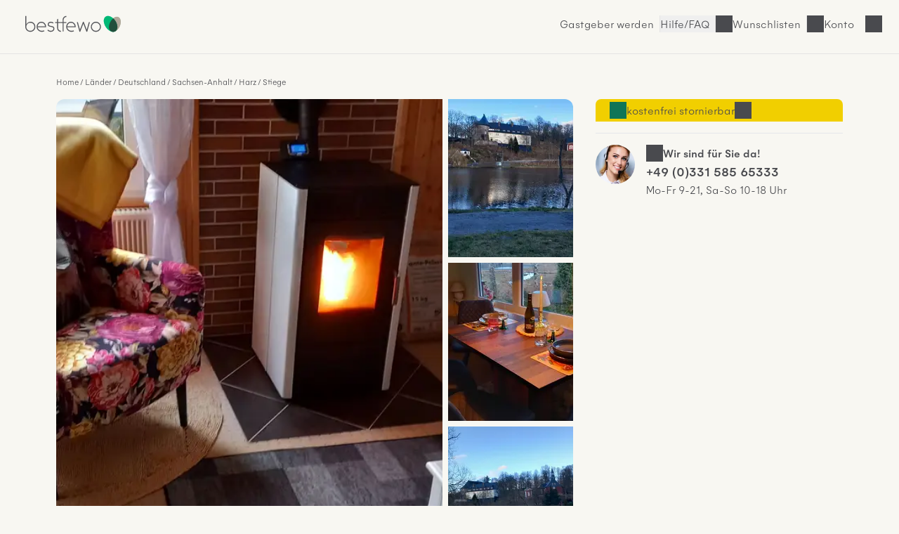

--- FILE ---
content_type: text/html; charset=UTF-8
request_url: https://www.bestfewo.de/expose/23956384
body_size: 51139
content:
<!DOCTYPE html><html lang="de" prefix="og:http://ogp.me/ns#" class="scroll-smooth">
    <head>
        <meta charset="utf-8" />
        <meta name="viewport" content="width=device-width, initial-scale=1, minimum-scale=1.0" />
        <meta http-equiv="X-UA-Compatible" content="IE=edge" />
        <title>Ferienhaus für 2 Personen (49m²) in Oberharz am Brocken mit Meerblick / Seeblick, Kamin oder Ofen, Gartennutzung</title>

                    <link rel="apple-touch-icon" sizes="180x180" href="/apple-touch-icon.png">
            <link rel="icon" href="/favicon.ico">
            <link rel="icon" href="/favicon.svg" type="image/svg+xml">
            <link rel="icon" type="image/png" sizes="32x32" href="/favicon-32x32.png">
            <link rel="icon" type="image/png" sizes="16x16" href="/favicon-16x16.png">
            <link rel="manifest" href="/site.webmanifest">
            <link rel="mask-icon" href="/safari-pinned-tab.svg" color="#00b875">
            <link rel="canonical" href="https://www.bestfewo.de/expose/23956384" />            <meta name="msapplication-TileColor" content="#f8f7f2">
            <meta name="theme-color" content="#2D4D3D">
            <meta name="description" content="Bungalow kleine Auszeit mit Kamin oder Ofen,Gartennutzung,Meerblick / Seeblick,Balkon,Grillmöglichkeit und 1 Schlafzimmer ab 63 € in Oberharz am Brocken (ID:23956384) - bestfewo" />
            <meta name="robots" content="noindex,follow"/>
            <meta name="author" content="bestfewo" />
                            <meta property="og:admin" content="208438835887511">
            <meta property="og:site_name" content="bestfewo">
            <meta property="og:url" content="https://www.bestfewo.de/expose/23956384">
            <meta property="og:type" content="website" />
            <meta property="og:title" content="Ferienhaus für 2 Personen (49m²) in Oberharz am Brocken mit Meerblick / Seeblick, Kamin oder Ofen, Gartennutzung" />
            <meta property="og:description" content="Bungalow kleine Auszeit mit Kamin oder Ofen,Gartennutzung,Meerblick / Seeblick,Balkon,Grillmöglichkeit und 1 Schlafzimmer ab 63 € in Oberharz am Brocken (ID:23956384) - bestfewo" />
            <meta name="twitter:site" content="@bestfewo">
            <meta name="twitter:card" content="summary_large_image">
            <meta name="twitter:title" content="Ferienhaus für 2 Personen (49m²) in Oberharz am Brocken mit Meerblick / Seeblick, Kamin oder Ofen, Gartennutzung" />
            <meta name="twitter:description" content="Bungalow kleine Auszeit mit Kamin oder Ofen,Gartennutzung,Meerblick / Seeblick,Balkon,Grillmöglichkeit und 1 Schlafzimmer ab 63 € in Oberharz am Brocken (ID:23956384) - bestfewo" />
            <meta name="facebook-domain-verification" content="4a23qd7musxz5w1fcgb89xsf1bvgfy" />
            
            <meta property="og:image" content="https://img.bestfewo.de/unterkunft-oberharz-am-brocken-001/817/416/227-1280x720.webp">
        <meta name="twitter:image" content="https://img.bestfewo.de/unterkunft-oberharz-am-brocken-001/817/416/227-1280x720.webp">
        <meta name="twitter:image:alt" content="Ferienhaus für 2 Personen (49m²) in Oberharz am Brocken mit Meerblick / Seeblick, Kamin oder Ofen, Gartennutzung">
            
                
            <link rel="preconnect" href="https://img.bestfewo.de"/>

                        <link rel="stylesheet" href="/build/app.69e2bf6a.css" crossorigin="anonymous">
        
    <link rel="stylesheet" href="/build/267.1b69c8ec.css" crossorigin="anonymous"><link rel="stylesheet" href="/build/expose.a6182a25.css" crossorigin="anonymous">
    <link rel="stylesheet" href="/build/hyperpage.5aa322fe.css" crossorigin="anonymous">

        <script type="text/javascript">
    /*<![CDATA[*/
    
    var dataLayer = window.dataLayer || [];
    dataLayer.push({"content_group":"expose","destination":{"city":"Oberharz am Brocken","region":"Harz","province":"Sachsen-Anhalt","country":"Deutschland"}});

    var _mtm = window._mtm || [];
    _mtm.push({"handler":"VOfficeHandler"});

        /*]]>*/
</script>
                        <script src="/build/runtime.e3e5fbc7.js" crossorigin="anonymous" defer></script><script src="/build/979.60baa055.js" crossorigin="anonymous" defer></script><script src="/build/463.06b6c3c7.js" crossorigin="anonymous" defer></script><script src="/build/168.b23c73ce.js" crossorigin="anonymous" defer></script><script src="/build/app.196cb7d3.js" crossorigin="anonymous" defer></script>
        
    <script src="/build/267.986c03ad.js" crossorigin="anonymous" defer></script><script src="/build/expose.52e52fcc.js" crossorigin="anonymous" defer></script>
    <script src="/build/exposePolyfills.bc9a1a47.js" crossorigin="anonymous" defer></script>
    <script src="/build/exposeMain.b59697f4.js" crossorigin="anonymous" defer></script>

                                            <!-- Google Tag Manager -->
    <script type="text/javascript">(function (w, d, s, l, i) {
            w[l] = w[l] || [];
            w[l].push({
                'gtm.start':
                    new Date().getTime(), event: 'gtm.js'
            });
            var f = d.getElementsByTagName(s)[0],
                j = d.createElement(s), dl = l != 'dataLayer' ? '&l=' + l : '';
            j.async = true;
            j.src =
                '//www.googletagmanager.com/gtm.js?id=' + i + dl;
            f.parentNode.insertBefore(j, f);
        })(window, document, 'script', 'dataLayer', 'GTM-N7DMG6');</script>
    <!-- End Google Tag Manager -->

                            <!-- Matomo -->
<script>
    var _paq = window._paq = window._paq || [];
    /* tracker methods like "setCustomDimension" should be called before "trackPageView" */
    _paq.push(['trackPageView']);
    _paq.push(['enableLinkTracking']);
    (function () {
        var u = "https://bestfewo.matomo.cloud/";
        _paq.push(['setTrackerUrl', u + 'matomo.php']);
        _paq.push(['setSiteId', '1']);
        var d = document, g = d.createElement('script'), s = d.getElementsByTagName('script')[0];
        g.async = true;
        g.src = '//cdn.matomo.cloud/bestfewo.matomo.cloud/matomo.js';
        s.parentNode.insertBefore(g, s);
    })();
<!-- End Matomo Code -->
<!-- Matomo Tag Manager -->
    var _mtm = window._mtm = window._mtm || [];
    _mtm.push({'mtm.startTime': (new Date().getTime()), 'event': 'mtm.Start'});
    (function() {
        var d=document, g=d.createElement('script'), s=d.getElementsByTagName('script')[0];
                g.async=true; g.src='https://cdn.matomo.cloud/bestfewo.matomo.cloud/container_gKB8OYSL.js';
                s.parentNode.insertBefore(g,s);
    })();
</script>
<!-- End Matomo Tag Manager -->

            </head>
    <body>
                            <header class="flex place-items-center items-center gap-3 z-20 justify-end bg-off_white border-b border-light_grey pt-2 pb-3 px-4 md:pt-4 md:pb-6 md:px-8 ">
    <a href="/" class="mr-auto">
        <picture>
            <img src="/build/images/bestfewo_logo.svg" height="36" width="177"
                 alt="bestfewo.de Logo"
                 aria-label="Home" loading="eager"
                 class="h-9 w-36 p-2 md:p-1 ">
        </picture>
    </a>

        
                    <a href="/gastgeber" class="hidden lg:inline-block hover:text-oxford_green xl:inline-block border-r border-light_grey pr-2">Gastgeber werden</a>
        
        <button class="before:md:hidden icon icon-phone font-light hover:text-oxford_green border-r border-light_grey pr-2">
            <a class="hidden md:block" href="/faq">Hilfe/FAQ</a>
        </button>

                    <p class="icon icon-heart cursor-pointer hover:text-oxford_green border-r border-light_grey pr-2" id="wishlistLogin"><span class="hidden md:block">Wunschlisten</span></p>
        
                    <p id="login" class="icon cursor-pointer mr-9 hover:text-oxford_green lg:mr-8 icon-user">
                <span class="hidden md:block">Konto</span>
            </p>
        
            </header>
<div id="loginSelectModal" class="w-screen h-screen top-0 left-0 fixed hidden z-30">
  <div id="loginSelectBackdrop" class="w-screen h-screen bg-warm_anthrazite/70"></div>
  <div id ="loginSelectContent" class="w-96 h-screen fixed top-0 right-0 bg-pure_white p-8 overflow-auto">
    <div id="loggedOut" >
      <div class="flex justify-between">
        <p class="font-medium mb-8" id="modalHeading">Konto</p>
        <button id="loginSelectClose" title="Login Modal schließen" class="icon icon-close w-4 h-4"></button>
      </div>
      <div class="mb-14">
        <p class="font-medium mb-6"><span id="loginHeading">Für Urlauber</span></p>
        <button id="loginUserButton" class="button button--primary button--full px-8 py-4 mb-4">Anmelden</button>
        <button id="registerUserButton" class="button button--secondary button--full px-8 py-4">Registrieren</button>
      </div>
      <div id="pvLogin" class="mb-14">
        <p class="font-medium mb-6">Für Gastgeber</p>
        <a href="https://gastgeber.login.bestfewo.de/" class="block button button--primary button--full px-8 py-4 mb-4">Anmelden</a>
        <a href="/gastgeber" class="block button button--secondary button--full px-8 py-4">Registrieren</a>
      </div>
      <div id="agencyLogin" >
        <p class="font-medium mb-6">Für Reisebüros</p>
        <a href="/reisebuero/login" class="block button button--primary button--full px-8 py-4 mb-4">Anmelden</a>
        <a href="/reisebuero/registrierung" class="block button button--secondary button--full px-8 py-4">Registrieren</a>
      </div>
    </div>
    <div id="registerUserModal" class="hidden">
      <div class="icon spinner-icon-large mt-20 ml-32"></div>
    </div>
    <div id="loginUserModal" class="hidden">
      <div class="icon spinner-icon-large mt-20 ml-32"></div>
    </div>
    <div id="loggedIn" class="hidden">
      <div class="flex justify-between mb-8">
                <p>Hallo <span class="font-medium">Gast</span></p>
        <button id="loggedInClose" title="Login Modal schließen" class="icon icon-close w-4 h-4"></button>
      </div>
      <a href="/mein-bestfewo" class="mb-6 icon icon-heart flex w-full font-medium"><span class="flex-1 text-left">Wunschlisten</span><i class="icon icon-arrow-right"></i></a>
              <hr class="w-full text-light_grey my-8">
      <a href="/logout" class="button block button--secondary px-8 py-4 mb-8">Abmelden</a>
    </div>
    <div id="account" class="hidden">
      <div class="icon spinner-icon-large mt-20 ml-32"></div>
    </div>
  </div>
</div>

                    <main class="main-section">
        <div class="flex flex-col col-span-6 lg:col-span-12 max-w-[70rem] mx-4 md:mx-0">
            <nav class="col-span-6 lg:col-span-12 md:mb-4 md:mt-8">
                    <ol class="expose__breadcrumb breadcrumb !mt-12 lg:!mt-0">
                    <li class="breadcrumb__item"><a href="/">Home</a></li>
                    <li class="breadcrumb__item"><a href="/laender">Länder</a></li>
                    <li class="breadcrumb__item"><a href="/laender/deutschland">Deutschland</a></li>
                    <li class="breadcrumb__item"><a href="/bundesland/sachsen-anhalt">Sachsen-Anhalt</a></li>
                    <li class="breadcrumb__item"><a href="/ferien/harz">Harz</a></li>
                    <li class="breadcrumb__item"><a href="/ferienort/stiege">Stiege</a></li>
            </ol>
    <script type="application/ld+json">{"@context":"https:\/\/schema.org","@type":"BreadcrumbList","itemListElement":[{"@type":"ListItem","position":1,"item":{"@id":"\/","name":"Home"}},{"@type":"ListItem","position":2,"item":{"@id":"\/laender","name":"L\u00e4nder"}},{"@type":"ListItem","position":3,"item":{"@id":"\/laender\/deutschland","name":"Deutschland"}},{"@type":"ListItem","position":4,"item":{"@id":"\/bundesland\/sachsen-anhalt","name":"Sachsen-Anhalt"}},{"@type":"ListItem","position":5,"item":{"@id":"\/ferien\/harz","name":"Harz"}},{"@type":"ListItem","position":6,"item":{"@id":"\/ferienort\/stiege","name":"Stiege"}}]}</script>

                                
            </nav>
        </div>
        <section class="section section--gallery px-[-1rem] md:px-0 col-span-6 lg:col-span-8" id="galerie">
                <div class="gallery-grid relative" id="expose-gallery">
        <p class="absolute top-2 text-sm font-medium left-2 bg-pending py-1 px-2 rounded hidden" id="expose-reduced">
            Top-Angebot
        </p>
                                                                        <picture class="imgBig">
                    <source media="(min-width: 1280px)"
                            srcset="
                        https://img.bestfewo.de/unterkunft-oberharz-am-brocken-001/817/416/227-800x600.webp 1x,
                        https://img.bestfewo.de/unterkunft-oberharz-am-brocken-001/817/416/227-1280x720.webp 2x,"
                    >
                    <source media="(min-width: 1024px)"
                            srcset="
                        https://img.bestfewo.de/unterkunft-oberharz-am-brocken-001/817/416/227-500x375.webp 1x,
                        https://img.bestfewo.de/unterkunft-oberharz-am-brocken-001/817/416/227-800x600.webp 2x"
                    >
                    <source media="(min-width: 768px)"
                            srcset="
                        https://img.bestfewo.de/unterkunft-oberharz-am-brocken-001/817/416/227-400x300.webp 1x,
                        https://img.bestfewo.de/unterkunft-oberharz-am-brocken-001/817/416/227-800x600.webp 2x"
                    >
                    <source
                                                        srcset="
                        https://img.bestfewo.de/unterkunft-oberharz-am-brocken-001/817/416/227-300x225.webp 300w,
                        https://img.bestfewo.de/unterkunft-oberharz-am-brocken-001/817/416/227-400x300.webp 400w,
                        https://img.bestfewo.de/unterkunft-oberharz-am-brocken-001/817/416/227-500x375.webp 500w,
                        https://img.bestfewo.de/unterkunft-oberharz-am-brocken-001/817/416/227-800x600.webp 800w,
                        https://img.bestfewo.de/unterkunft-oberharz-am-brocken-001/817/416/227-1280x720.webp 1280w"
                    >
                    <img id="galleryFirst" src="https://img.bestfewo.de/unterkunft-oberharz-am-brocken-001/817/416/227-800x600.webp" alt=" " title=" "
                        data-splide-lazy-srcset="https://img.bestfewo.de/unterkunft-oberharz-am-brocken-001/817/416/227-300x225.webp 300w, https://img.bestfewo.de/unterkunft-oberharz-am-brocken-001/817/416/227-400x300.webp 400w, https://img.bestfewo.de/unterkunft-oberharz-am-brocken-001/817/416/227-500x375.webp 500w, https://img.bestfewo.de/unterkunft-oberharz-am-brocken-001/817/416/227-800x600.webp 800w, https://img.bestfewo.de/unterkunft-oberharz-am-brocken-001/817/416/227-1280x720.webp 1280w" width="800" height="600"/>
                </picture>
                                                                                    <picture class="imgSmall">
                    <img loading="lazy" width="auto" height="100%" src="https://img.bestfewo.de/unterkunft-oberharz-am-brocken-001/817/416/244-300x225.webp" alt=" " title=" "
                        data-splide-lazy-srcset="https://img.bestfewo.de/unterkunft-oberharz-am-brocken-001/817/416/244-300x225.webp 300w, https://img.bestfewo.de/unterkunft-oberharz-am-brocken-001/817/416/244-400x300.webp 400w, https://img.bestfewo.de/unterkunft-oberharz-am-brocken-001/817/416/244-500x375.webp 500w, https://img.bestfewo.de/unterkunft-oberharz-am-brocken-001/817/416/244-800x600.webp 800w, https://img.bestfewo.de/unterkunft-oberharz-am-brocken-001/817/416/244-1280x720.webp 1280w"/>
                </picture>
                                                                                    <picture class="imgSmall">
                    <img loading="lazy" width="auto" height="100%" src="https://img.bestfewo.de/unterkunft-oberharz-am-brocken-001/817/416/257-300x225.webp" alt=" " title=" "
                        data-splide-lazy-srcset="https://img.bestfewo.de/unterkunft-oberharz-am-brocken-001/817/416/257-300x225.webp 300w, https://img.bestfewo.de/unterkunft-oberharz-am-brocken-001/817/416/257-400x300.webp 400w, https://img.bestfewo.de/unterkunft-oberharz-am-brocken-001/817/416/257-500x375.webp 500w, https://img.bestfewo.de/unterkunft-oberharz-am-brocken-001/817/416/257-800x600.webp 800w, https://img.bestfewo.de/unterkunft-oberharz-am-brocken-001/817/416/257-1280x720.webp 1280w"/>
                </picture>
                                                                                    <picture class="imgSmall">
                    <img loading="lazy" width="auto" height="100%" src="https://img.bestfewo.de/unterkunft-oberharz-am-brocken-001/817/416/268-300x225.webp" alt=" " title=" "
                        data-splide-lazy-srcset="https://img.bestfewo.de/unterkunft-oberharz-am-brocken-001/817/416/268-300x225.webp 300w, https://img.bestfewo.de/unterkunft-oberharz-am-brocken-001/817/416/268-400x300.webp 400w, https://img.bestfewo.de/unterkunft-oberharz-am-brocken-001/817/416/268-500x375.webp 500w, https://img.bestfewo.de/unterkunft-oberharz-am-brocken-001/817/416/268-800x600.webp 800w, https://img.bestfewo.de/unterkunft-oberharz-am-brocken-001/817/416/268-1280x720.webp 1280w"/>
                </picture>
                                                                                    <picture class="hidden">
                    <img width="auto" height="100%" data-splide-lazy-srcset="https://img.bestfewo.de/unterkunft-oberharz-am-brocken-001/817/416/279-300x225.webp 300w, https://img.bestfewo.de/unterkunft-oberharz-am-brocken-001/817/416/279-400x300.webp 400w, https://img.bestfewo.de/unterkunft-oberharz-am-brocken-001/817/416/279-500x375.webp 500w, https://img.bestfewo.de/unterkunft-oberharz-am-brocken-001/817/416/279-800x600.webp 800w, https://img.bestfewo.de/unterkunft-oberharz-am-brocken-001/817/416/279-1280x720.webp 1280w" alt=" " title=" " loading="lazy" src="[data-uri]"/>
                </picture>
                                                                                    <picture class="hidden">
                    <img width="auto" height="100%" data-splide-lazy-srcset="https://img.bestfewo.de/unterkunft-oberharz-am-brocken-001/817/416/293-300x225.webp 300w, https://img.bestfewo.de/unterkunft-oberharz-am-brocken-001/817/416/293-400x300.webp 400w, https://img.bestfewo.de/unterkunft-oberharz-am-brocken-001/817/416/293-500x375.webp 500w, https://img.bestfewo.de/unterkunft-oberharz-am-brocken-001/817/416/293-800x600.webp 800w, https://img.bestfewo.de/unterkunft-oberharz-am-brocken-001/817/416/293-1280x720.webp 1280w" alt=" " title=" " loading="lazy" src="[data-uri]"/>
                </picture>
                                                                                    <picture class="hidden">
                    <img width="auto" height="100%" data-splide-lazy-srcset="https://img.bestfewo.de/unterkunft-oberharz-am-brocken-001/817/416/303-300x225.webp 300w, https://img.bestfewo.de/unterkunft-oberharz-am-brocken-001/817/416/303-400x300.webp 400w, https://img.bestfewo.de/unterkunft-oberharz-am-brocken-001/817/416/303-500x375.webp 500w, https://img.bestfewo.de/unterkunft-oberharz-am-brocken-001/817/416/303-800x600.webp 800w, https://img.bestfewo.de/unterkunft-oberharz-am-brocken-001/817/416/303-1280x720.webp 1280w" alt=" " title=" " loading="lazy" src="[data-uri]"/>
                </picture>
                                                                                    <picture class="hidden">
                    <img width="auto" height="100%" data-splide-lazy-srcset="https://img.bestfewo.de/unterkunft-oberharz-am-brocken-001/817/416/313-300x225.webp 300w, https://img.bestfewo.de/unterkunft-oberharz-am-brocken-001/817/416/313-400x300.webp 400w, https://img.bestfewo.de/unterkunft-oberharz-am-brocken-001/817/416/313-500x375.webp 500w, https://img.bestfewo.de/unterkunft-oberharz-am-brocken-001/817/416/313-800x600.webp 800w, https://img.bestfewo.de/unterkunft-oberharz-am-brocken-001/817/416/313-1280x720.webp 1280w" alt=" " title=" " loading="lazy" src="[data-uri]"/>
                </picture>
                                                                                    <picture class="hidden">
                    <img width="auto" height="100%" data-splide-lazy-srcset="https://img.bestfewo.de/unterkunft-oberharz-am-brocken-001/817/416/323-300x225.webp 300w, https://img.bestfewo.de/unterkunft-oberharz-am-brocken-001/817/416/323-400x300.webp 400w, https://img.bestfewo.de/unterkunft-oberharz-am-brocken-001/817/416/323-500x375.webp 500w, https://img.bestfewo.de/unterkunft-oberharz-am-brocken-001/817/416/323-800x600.webp 800w, https://img.bestfewo.de/unterkunft-oberharz-am-brocken-001/817/416/323-1280x720.webp 1280w" alt=" " title=" " loading="lazy" src="[data-uri]"/>
                </picture>
                                                                                    <picture class="hidden">
                    <img width="auto" height="100%" data-splide-lazy-srcset="https://img.bestfewo.de/unterkunft-oberharz-am-brocken-001/817/416/330-300x225.webp 300w, https://img.bestfewo.de/unterkunft-oberharz-am-brocken-001/817/416/330-400x300.webp 400w, https://img.bestfewo.de/unterkunft-oberharz-am-brocken-001/817/416/330-500x375.webp 500w, https://img.bestfewo.de/unterkunft-oberharz-am-brocken-001/817/416/330-800x600.webp 800w, https://img.bestfewo.de/unterkunft-oberharz-am-brocken-001/817/416/330-1280x720.webp 1280w" alt=" " title=" " loading="lazy" src="[data-uri]"/>
                </picture>
                                                                                    <picture class="hidden">
                    <img width="auto" height="100%" data-splide-lazy-srcset="https://img.bestfewo.de/unterkunft-oberharz-am-brocken-001/817/416/338-300x225.webp 300w, https://img.bestfewo.de/unterkunft-oberharz-am-brocken-001/817/416/338-400x300.webp 400w, https://img.bestfewo.de/unterkunft-oberharz-am-brocken-001/817/416/338-500x375.webp 500w, https://img.bestfewo.de/unterkunft-oberharz-am-brocken-001/817/416/338-800x600.webp 800w, https://img.bestfewo.de/unterkunft-oberharz-am-brocken-001/817/416/338-1280x720.webp 1280w" alt=" " title=" " loading="lazy" src="[data-uri]"/>
                </picture>
                                                                                    <picture class="hidden">
                    <img width="auto" height="100%" data-splide-lazy-srcset="https://img.bestfewo.de/unterkunft-oberharz-am-brocken-001/817/416/341-300x225.webp 300w, https://img.bestfewo.de/unterkunft-oberharz-am-brocken-001/817/416/341-400x300.webp 400w, https://img.bestfewo.de/unterkunft-oberharz-am-brocken-001/817/416/341-500x375.webp 500w, https://img.bestfewo.de/unterkunft-oberharz-am-brocken-001/817/416/341-800x600.webp 800w, https://img.bestfewo.de/unterkunft-oberharz-am-brocken-001/817/416/341-1280x720.webp 1280w" alt=" " title=" " loading="lazy" src="[data-uri]"/>
                </picture>
                                                                                    <picture class="hidden">
                    <img width="auto" height="100%" data-splide-lazy-srcset="https://img.bestfewo.de/unterkunft-oberharz-am-brocken-001/817/416/349-300x225.webp 300w, https://img.bestfewo.de/unterkunft-oberharz-am-brocken-001/817/416/349-400x300.webp 400w, https://img.bestfewo.de/unterkunft-oberharz-am-brocken-001/817/416/349-500x375.webp 500w, https://img.bestfewo.de/unterkunft-oberharz-am-brocken-001/817/416/349-800x600.webp 800w, https://img.bestfewo.de/unterkunft-oberharz-am-brocken-001/817/416/349-1280x720.webp 1280w" alt=" " title=" " loading="lazy" src="[data-uri]"/>
                </picture>
                                                                                    <picture class="hidden">
                    <img width="auto" height="100%" data-splide-lazy-srcset="https://img.bestfewo.de/unterkunft-oberharz-am-brocken-001/817/416/359-300x225.webp 300w, https://img.bestfewo.de/unterkunft-oberharz-am-brocken-001/817/416/359-400x300.webp 400w, https://img.bestfewo.de/unterkunft-oberharz-am-brocken-001/817/416/359-500x375.webp 500w, https://img.bestfewo.de/unterkunft-oberharz-am-brocken-001/817/416/359-800x600.webp 800w, https://img.bestfewo.de/unterkunft-oberharz-am-brocken-001/817/416/359-1280x720.webp 1280w" alt=" " title=" " loading="lazy" src="[data-uri]"/>
                </picture>
                                                                                    <picture class="hidden">
                    <img width="auto" height="100%" data-splide-lazy-srcset="https://img.bestfewo.de/unterkunft-oberharz-am-brocken-001/817/416/366-300x225.webp 300w, https://img.bestfewo.de/unterkunft-oberharz-am-brocken-001/817/416/366-400x300.webp 400w, https://img.bestfewo.de/unterkunft-oberharz-am-brocken-001/817/416/366-500x375.webp 500w, https://img.bestfewo.de/unterkunft-oberharz-am-brocken-001/817/416/366-800x600.webp 800w, https://img.bestfewo.de/unterkunft-oberharz-am-brocken-001/817/416/366-1280x720.webp 1280w" alt=" " title=" " loading="lazy" src="[data-uri]"/>
                </picture>
                                                                                    <picture class="hidden">
                    <img width="auto" height="100%" data-splide-lazy-srcset="https://img.bestfewo.de/unterkunft-oberharz-am-brocken-001/817/416/373-300x225.webp 300w, https://img.bestfewo.de/unterkunft-oberharz-am-brocken-001/817/416/373-400x300.webp 400w, https://img.bestfewo.de/unterkunft-oberharz-am-brocken-001/817/416/373-500x375.webp 500w, https://img.bestfewo.de/unterkunft-oberharz-am-brocken-001/817/416/373-800x600.webp 800w, https://img.bestfewo.de/unterkunft-oberharz-am-brocken-001/817/416/373-1280x720.webp 1280w" alt=" " title=" " loading="lazy" src="[data-uri]"/>
                </picture>
                                                                                    <picture class="hidden">
                    <img width="auto" height="100%" data-splide-lazy-srcset="https://img.bestfewo.de/unterkunft-oberharz-am-brocken-001/817/416/380-300x225.webp 300w, https://img.bestfewo.de/unterkunft-oberharz-am-brocken-001/817/416/380-400x300.webp 400w, https://img.bestfewo.de/unterkunft-oberharz-am-brocken-001/817/416/380-500x375.webp 500w, https://img.bestfewo.de/unterkunft-oberharz-am-brocken-001/817/416/380-800x600.webp 800w, https://img.bestfewo.de/unterkunft-oberharz-am-brocken-001/817/416/380-1280x720.webp 1280w" alt=" " title=" " loading="lazy" src="[data-uri]"/>
                </picture>
                                                                                    <picture class="hidden">
                    <img width="auto" height="100%" data-splide-lazy-srcset="https://img.bestfewo.de/unterkunft-oberharz-am-brocken-001/817/416/389-300x225.webp 300w, https://img.bestfewo.de/unterkunft-oberharz-am-brocken-001/817/416/389-400x300.webp 400w, https://img.bestfewo.de/unterkunft-oberharz-am-brocken-001/817/416/389-500x375.webp 500w, https://img.bestfewo.de/unterkunft-oberharz-am-brocken-001/817/416/389-800x600.webp 800w, https://img.bestfewo.de/unterkunft-oberharz-am-brocken-001/817/416/389-1280x720.webp 1280w" alt=" " title=" " loading="lazy" src="[data-uri]"/>
                </picture>
                        </div>
    <div class="relative">
        <button class="open-gallery hidden link--default" aria-label="Bildergalerie öffnen">
            <svg class="fill-current" width="24" height="24" viewBox="0 0 24 24" fill="none" xmlns="http://www.w3.org/2000/svg">
                <path fill-rule="evenodd" clip-rule="evenodd" d="M9.5 6.5H6.5V9.5H9.5V6.5ZM5 5V11H11V5H5Z"/>
                <path fill-rule="evenodd" clip-rule="evenodd" d="M9.5 14.5H6.5V17.5H9.5V14.5ZM5 13V19H11V13H5Z"/>
                <path fill-rule="evenodd" clip-rule="evenodd" d="M17.5 6.5H14.5V9.5H17.5V6.5ZM13 5V11H19V5H13Z"/>
                <path fill-rule="evenodd" clip-rule="evenodd" d="M17.5 14.5H14.5V17.5H17.5V14.5ZM13 13V19H19V13H13Z"/>
            </svg>
            <span class="hidden font-medium md:ml-1 md:inline">Alle Fotos anzeigen</span>
        </button>
            </div>

        </section>

        <section class="section section--top-features col-span-6 lg:col-span-8 md:mt-3 mx-4 md:mx-0" id="top-features">
            <h1 class="h2 mb-6 md:mb-4" id="title">Ferienhaus für 2 Personen (49 m²) in Stiege</h1>
<ul class="hidden md:flex gap-6">
        <li class="icon icon-house font-medium whitespace-nowrap">Nr. 23956384</li>
    <li id="object-23956384" class="link--default flex heart flex-row add-to-notepad link--default items-start" data-id="23956384"  data-title="Ferienhaus für 2 Personen (49 m²) in Stiege" data-imgsrc="001/817/416/227" title="Zum Merkzettel hinzufügen">
        <svg data-id="23956384" width="24" height="24" viewbox="0 0 24 24" fill="none" xmlns="http://www.w3.org/2000/svg">
			<path fill-rule="evenodd" clip-rule="evenodd" d="M9.91334 6.31311C9.20978 5.84513 8.2352 5.53164 6.86787 5.93667C5.86364 6.23414 5.20552 7.07556 4.9141 8.18402C4.62003 9.30262 4.73947 10.575 5.19091 11.5058C6.17229 13.5293 8.56361 16.5667 11.9959 18.1749C15.3474 16.555 17.9125 13.3569 18.8104 11.5058C19.264 10.5707 19.3898 9.308 19.0921 8.20399C18.7991 7.11749 18.127 6.26911 17.0436 5.95835C14.5185 5.23409 13.1942 7.05617 12.6247 7.83963C12.6188 7.84786 12.6129 7.85597 12.6071 7.86397L12.0005 8.69797L11.394 7.86397C11.3763 7.83971 11.358 7.81431 11.3389 7.78788C11.0547 7.39478 10.6059 6.77374 9.91334 6.31311ZM12.0054 6.19921C11.6901 5.832 11.2714 5.41489 10.7441 5.06416C9.70947 4.37599 8.27853 3.95437 6.44183 4.49844C4.79097 4.98747 3.84497 6.35123 3.4634 7.80264C3.08449 9.2439 3.22322 10.886 3.84127 12.1604C4.97013 14.488 7.70667 17.9467 11.7008 19.6875L12.0048 19.82L12.3073 19.6844C16.1874 17.9451 19.1125 14.32 20.16 12.1604C20.776 10.8904 20.9292 9.25573 20.5403 7.81345C20.1467 6.35366 19.1665 5.00679 17.4571 4.51649C14.6913 3.72316 12.9192 5.15866 12.0054 6.19921Z" fill="#494A4E"/>
		</svg>
        <button class="font-medium">Merken</button>
    </li>
    <li>
        <button class="share-this link--default flex flex-row icon icon-share">Teilen</button>
    </li>

    

</ul>
<ul class="mainfeatures" role="list">
                <li class="mainfeatures__item">
            <figure>
                <div class="icon-frame">
                    <svg class="fill-current" width="64" height="64" viewBox="0 0 64 64" fill="none"
                         xmlns="http://www.w3.org/2000/svg">
                        <path fill-rule="evenodd" clip-rule="evenodd"
                              d="M14 17.5H50C51.3807 17.5 52.5 18.6193 52.5 20V30.5H47.3229C47.7381 30.1335 48 29.5973 48 29V25C48 23.8954 47.1046 23 46 23H37C35.8954 23 35 23.8954 35 25V29C35 29.5973 35.2619 30.1335 35.6771 30.5H28.3229C28.7381 30.1335 29 29.5973 29 29V25C29 23.8954 28.1046 23 27 23H18C16.8954 23 16 23.8954 16 25V29C16 29.5973 16.2619 30.1335 16.6771 30.5H11.5V20C11.5 18.6193 12.6193 17.5 14 17.5ZM10 30.5V20C10 17.7909 11.7909 16 14 16H50C52.2091 16 54 17.7909 54 20V30.5H56C56.5523 30.5 57 30.9477 57 31.5V34.5C57 34.5863 56.9891 34.6701 56.9685 34.75C56.9891 34.8299 57 34.9137 57 35V44C57 44.5523 56.5523 45 56 45H55V48.5H50L48.6 45H15.4L14 48.5H9V45H8C7.44771 45 7 44.5523 7 44V35C7 34.9137 7.01094 34.8299 7.0315 34.75C7.01094 34.6701 7 34.5863 7 34.5V31.5C7 30.9477 7.44772 30.5 8 30.5H10ZM48 43.5H55H55.5V35.5H8.5V43.5H9H16H48ZM50.2155 45L51.0155 47H53.5V45H50.2155ZM10.5 45H13.7845L12.9845 47H10.5V45ZM54 32H10H8.5V34H55.5V32H54ZM27 24.5H18C17.7239 24.5 17.5 24.7239 17.5 25V29C17.5 29.2761 17.7239 29.5 18 29.5H27C27.2761 29.5 27.5 29.2761 27.5 29V25C27.5 24.7239 27.2761 24.5 27 24.5ZM37 24.5H46C46.2761 24.5 46.5 24.7239 46.5 25V29C46.5 29.2761 46.2761 29.5 46 29.5H37C36.7239 29.5 36.5 29.2761 36.5 29V25C36.5 24.7239 36.7239 24.5 37 24.5Z"/>
                    </svg>
                </div>
                <figcaption>1 Schlafzimmer</figcaption>
            </figure>
        </li>
            
            <li class="mainfeatures__item">
            <figure>
                <div class="icon-frame">
                    <svg class="fill-current" width="64" height="64" viewBox="0 0 64 64" fill="none"
                         xmlns="http://www.w3.org/2000/svg">
                        <path fill-rule="evenodd" clip-rule="evenodd"
                              d="M52.0061 36.4498L31.5 15.9437L10.9939 36.4498L31.5 56.9559L52.0061 36.4498ZM53.4203 37.1569C53.8108 36.7664 53.8108 36.1332 53.4203 35.7427L32.2071 14.5295C31.8165 14.1389 31.1834 14.1389 30.7929 14.5295L9.57965 35.7427C9.18913 36.1332 9.18913 36.7664 9.57965 37.1569L30.7929 58.3701C31.1834 58.7606 31.8165 58.7606 32.2071 58.3701L53.4203 37.1569ZM27.9644 11.3474L28.8483 12.2313C29.1412 12.5242 29.6161 12.5242 29.909 12.2313C30.2019 11.9384 30.2019 11.4636 29.909 11.1707L27.0805 8.34223C26.7876 8.04934 26.3128 8.04934 26.0199 8.34223C25.727 8.63512 25.727 9.11 26.0199 9.40289L26.9038 10.2868L5.69057 31.5L4.80668 30.6161C4.51378 30.3232 4.03891 30.3232 3.74602 30.6161C3.45312 30.909 3.45312 31.3839 3.74602 31.6768L6.57444 34.5052C6.86734 34.7981 7.34221 34.7981 7.6351 34.5052C7.928 34.2123 7.928 33.7374 7.6351 33.4445L6.75123 32.5607L27.9644 11.3474ZM55.188 33.2678L56.0719 32.3839L35.5658 11.8778L34.682 12.7617C34.3891 13.0545 33.9142 13.0545 33.6213 12.7617C33.3284 12.4688 33.3284 11.9939 33.6213 11.701L34.5052 10.8171L35.5658 9.75643L36.4497 8.87256C36.7426 8.57967 37.2175 8.57967 37.5104 8.87256C37.8033 9.16546 37.8033 9.64033 37.5104 9.93322L36.6265 10.8171L57.1326 31.3232L58.0165 30.4393C58.3094 30.1464 58.7842 30.1464 59.0771 30.4393C59.37 30.7322 59.37 31.2071 59.0771 31.5L56.2487 34.3284C55.9558 34.6213 55.4809 34.6213 55.188 34.3284C54.8951 34.0355 54.8951 33.5607 55.188 33.2678Z"/>
                    </svg>
                </div>
                <figcaption>49 m&sup2;</figcaption>
            </figure>
        </li>
            
            <li class="mainfeatures__item">
            <figure>
                <div class="icon-frame">
                    <svg class="fill-current" width="64" height="64" viewBox="0 0 64 64" fill="none"
                         xmlns="http://www.w3.org/2000/svg">
                        <path fill-rule="evenodd" clip-rule="evenodd"
                              d="M27.5 15C27.5 16.933 25.933 18.5 24 18.5C22.067 18.5 20.5 16.933 20.5 15C20.5 13.067 22.067 11.5 24 11.5C25.933 11.5 27.5 13.067 27.5 15ZM29 15C29 17.7614 26.7614 20 24 20C21.2386 20 19 17.7614 19 15C19 12.2386 21.2386 10 24 10C26.7614 10 29 12.2386 29 15ZM43.5 15C43.5 16.933 41.933 18.5 40 18.5C38.067 18.5 36.5 16.933 36.5 15C36.5 13.067 38.067 11.5 40 11.5C41.933 11.5 43.5 13.067 43.5 15ZM45 15C45 17.7614 42.7614 20 40 20C37.2386 20 35 17.7614 35 15C35 12.2386 37.2386 10 40 10C42.7614 10 45 12.2386 45 15ZM15.25 23C15.25 22.5858 15.5858 22.25 16 22.25H32C32.4142 22.25 32.75 22.5858 32.75 23V27.8366L33.2539 22.9235C33.2931 22.5409 33.6154 22.25 34 22.25H46C46.3846 22.25 46.7068 22.5409 46.7461 22.9235L48.7461 42.4235C48.7883 42.8355 48.4886 43.2038 48.0765 43.2461C47.6645 43.2883 47.2962 42.9886 47.2539 42.5765L45.323 23.75H34.677L32.747 42.568C32.74 42.6457 32.7211 42.7201 32.6922 42.7892C32.6498 42.8909 32.5858 42.9805 32.5066 43.053C32.4236 43.1291 32.3235 43.1867 32.2127 43.2194C32.1332 43.243 32.0486 43.2536 31.9617 43.249C31.7556 43.2387 31.5714 43.1451 31.4421 43.0012C31.3694 42.9204 31.3141 42.8238 31.2819 42.7171C31.2602 42.6454 31.249 42.5695 31.25 42.4914V23.75H16.75V42.5C16.75 42.9142 16.4142 43.25 16 43.25C15.5858 43.25 15.25 42.9142 15.25 42.5V23ZM20 38.25C20.4142 38.25 20.75 38.5858 20.75 39V54C20.75 54.4142 20.4142 54.75 20 54.75C19.5858 54.75 19.25 54.4142 19.25 54V39C19.25 38.5858 19.5858 38.25 20 38.25ZM36.75 39C36.75 38.5858 36.4142 38.25 36 38.25C35.5858 38.25 35.25 38.5858 35.25 39V54C35.25 54.4142 35.5858 54.75 36 54.75C36.4142 54.75 36.75 54.4142 36.75 54V39ZM28 38.25C28.4142 38.25 28.75 38.5858 28.75 39V54C28.75 54.4142 28.4142 54.75 28 54.75C27.5858 54.75 27.25 54.4142 27.25 54V39C27.25 38.5858 27.5858 38.25 28 38.25ZM44.75 39C44.75 38.5858 44.4142 38.25 44 38.25C43.5858 38.25 43.25 38.5858 43.25 39V54C43.25 54.4142 43.5858 54.75 44 54.75C44.4142 54.75 44.75 54.4142 44.75 54V39Z"/>
                    </svg>
                </div>
                <figcaption>Max. 2 Personen</figcaption>
            </figure>
        </li>
            
            <li class="mainfeatures__item">
            <figure>
                <div class="icon-frame">
                    <svg width="64" height="64" viewBox="0 0 64 64" fill="none" xmlns="http://www.w3.org/2000/svg">
    <path fill-rule="evenodd" clip-rule="evenodd" d="M34.2285 29.0679C34.03 28.9772 33.8019 28.9774 33.6036 29.0685C33.4053 29.1595 33.2565 29.3326 33.196 29.5421L33.1956 29.5435L33.1936 29.5506L33.1844 29.5814C33.1761 29.6092 33.1635 29.6511 33.1466 29.7057C33.1128 29.8148 33.0622 29.9743 32.9959 30.172C32.8632 30.5679 32.6684 31.1141 32.4211 31.7145C32.0473 32.6218 31.5752 33.5976 31.0431 34.3689C30.9645 34.2224 30.8834 34.0614 30.7995 33.8888C30.7129 33.7105 30.6213 33.5154 30.527 33.3143C30.3265 32.8868 30.1134 32.4323 29.908 32.0568C29.8668 31.9815 29.7945 31.867 29.6747 31.7675C29.5426 31.6577 29.3291 31.5502 29.0605 31.579C28.8124 31.6057 28.645 31.7363 28.558 31.8226C28.4693 31.9106 28.4109 32.0045 28.3743 32.0714C28.2427 32.3121 28.1546 32.6609 28.0877 32.979C27.9427 33.6681 27.8119 34.6667 27.7024 35.6685C27.5919 36.678 27.5001 37.7189 27.4361 38.5058L27.4161 38.7537L26.0618 38.1346C25.8093 38.0191 25.5138 38.0526 25.2935 38.2216C25.0732 38.3906 24.9643 38.6674 25.0104 38.9411L25.75 38.8167C25.0104 38.9411 25.0106 38.9423 25.0106 38.9426L25.011 38.9448L25.0121 38.9509L25.0156 38.9707C25.0166 38.9761 25.0177 38.9822 25.019 38.9889C25.0216 39.0028 25.0247 39.0195 25.0286 39.039C25.0399 39.0968 25.0569 39.1788 25.0803 39.2816C25.1272 39.4868 25.2003 39.7759 25.3068 40.1211C25.5189 40.8087 25.8679 41.7329 26.4162 42.6639C27.5146 44.5289 29.4715 46.5 32.75 46.5C35.5563 46.5 37.4666 45.3206 38.684 43.8231C39.8783 42.3542 40.3887 40.6053 40.4969 39.4181C40.5202 39.1622 40.4109 38.9121 40.2072 38.7555C40.0035 38.5988 39.7337 38.5574 39.4924 38.6456L38.1283 39.1445C38.3008 38.6726 38.4778 38.1652 38.6408 37.6605C38.8266 37.0852 38.9969 36.5049 39.1216 35.98C39.2433 35.4678 39.3333 34.9605 39.3333 34.55C39.3333 34.2375 39.1396 33.9578 38.8471 33.8479C38.5546 33.738 38.2245 33.8212 38.0187 34.0563L38.0132 34.0626L37.9946 34.0838C37.9781 34.1025 37.9535 34.1302 37.9218 34.1658C37.8585 34.2369 37.767 34.3389 37.6553 34.4614C37.4314 34.7072 37.1284 35.033 36.8092 35.3572C36.7021 35.466 36.5946 35.5732 36.4888 35.6761C36.4951 34.8005 36.4482 33.8194 36.3059 32.8899C36.186 32.1059 35.993 31.3225 35.6849 30.6603C35.3801 30.005 34.9228 29.3853 34.2285 29.0679ZM33.808 32.2858C33.9799 31.8687 34.1275 31.4771 34.2484 31.1387C34.2742 31.1874 34.2997 31.2388 34.3249 31.293C34.5503 31.7775 34.7147 32.4074 34.8232 33.1168C35.0399 34.5334 35.0132 36.123 34.9198 37.1486C34.9006 37.3585 34.9707 37.5667 35.1128 37.7224C35.2549 37.878 35.4559 37.9667 35.6667 37.9667C35.9655 37.9667 36.2225 37.8201 36.3498 37.7425C36.5138 37.6425 36.6845 37.5126 36.8479 37.3768C36.9865 37.2615 37.1318 37.1321 37.2785 36.9954C37.2571 37.0632 37.2354 37.1312 37.2134 37.1995C36.8559 38.3065 36.4254 39.4348 36.1394 40.1321C36.0267 40.407 36.0868 40.7225 36.2928 40.9367C36.4989 41.1508 36.8119 41.2231 37.0909 41.121L38.7548 40.5125C38.5245 41.2757 38.1306 42.1261 37.5201 42.8769C36.5695 44.0461 35.077 45 32.75 45C30.1952 45 28.652 43.5044 27.7087 41.9027C27.3536 41.2997 27.0919 40.6929 26.9035 40.1687L27.7715 40.5654C27.9954 40.6678 28.2553 40.6537 28.4669 40.5278C28.6785 40.4019 28.8148 40.1799 28.8316 39.9342L28.8332 39.911L28.8381 39.8408C28.8425 39.7793 28.849 39.6889 28.8575 39.574C28.8745 39.3443 28.8994 39.0171 28.9311 38.6276C28.9946 37.8478 29.0851 36.822 29.1935 35.8315C29.2494 35.3198 29.3094 34.8248 29.3719 34.3816C29.3977 34.4356 29.4239 34.49 29.4505 34.5446C29.5995 34.8513 29.757 35.1584 29.9203 35.4292C30.0787 35.6916 30.2686 35.9642 30.4939 36.1702C30.7943 36.4448 31.2589 36.4298 31.5409 36.1362C32.5202 35.1167 33.2929 33.5362 33.808 32.2858Z" fill="currentColor"/>
    <path fill-rule="evenodd" clip-rule="evenodd" d="M11.75 11C11.3358 11 11 11.3358 11 11.75V15.75C11 16.1642 11.3358 16.5 11.75 16.5H14V48H11.75C11.3358 48 11 48.3358 11 48.75V52.75C11 53.1642 11.3358 53.5 11.75 53.5H52.75C53.1642 53.5 53.5 53.1642 53.5 52.75V48.75C53.5 48.3358 53.1642 48 52.75 48H50.5V16.5H52.75C53.1642 16.5 53.5 16.1642 53.5 15.75V11.75C53.5 11.3358 53.1642 11 52.75 11H11.75ZM52 15V12.5H12.5V15H52ZM49 16.5V48H45.5V28.75C45.5 23.9175 41.5825 20 36.75 20H27.75C22.9175 20 19 23.9175 19 28.75V48H15.5V16.5H49ZM52 49.5V52H12.5V49.5H52ZM44 28.75V48H20.5V28.75C20.5 24.7459 23.7459 21.5 27.75 21.5H36.75C40.7541 21.5 44 24.7459 44 28.75Z" fill="currentColor"/>
</svg>

                </div>
                <figcaption>Kamin oder Ofen</figcaption>
            </figure>
        </li>
            <li class="mainfeatures__item">
            <figure>
                <div class="icon-frame">
                    <svg width="64" height="64" viewBox="0 0 64 64" fill="none" xmlns="http://www.w3.org/2000/svg">
    <path fill-rule="evenodd" clip-rule="evenodd" d="M3.28449 24.2816C2.88774 24.4006 2.66261 24.8188 2.78163 25.2155L5.2517 33.4491C5.25057 33.4659 5.25 33.4829 5.25 33.5C5.25 33.6708 5.30712 33.8283 5.4033 33.9544L7.20487 39.9596L2.83824 48.1471C2.64332 48.5125 2.78159 48.9668 3.14707 49.1618C3.51255 49.3567 3.96685 49.2184 4.16177 48.8529L8.48335 40.75H14.7928C14.807 40.79 14.8248 40.8294 14.8463 40.8677L19.3463 48.8677C19.5494 49.2287 20.0067 49.3567 20.3677 49.1537C20.7287 48.9506 20.8568 48.4933 20.6537 48.1323L16.5011 40.75H19C19.4142 40.75 19.75 40.4142 19.75 40C19.75 39.5858 19.4142 39.25 19 39.25H9.28335L11.95 34.25H15.5C15.9142 34.25 16.25 33.9142 16.25 33.5C16.25 33.0858 15.9142 32.75 15.5 32.75H11.5142C11.5052 32.7498 11.4961 32.7498 11.4871 32.75H6.60802L4.21837 24.7845C4.09935 24.3877 3.68123 24.1626 3.28449 24.2816ZM10.25 34.25L8.20714 38.0804L7.05802 34.25H10.25Z" fill="currentColor"/>
    <path fill-rule="evenodd" clip-rule="evenodd" d="M18.25 29C18.25 28.5858 18.5858 28.25 19 28.25H41C41.4142 28.25 41.75 28.5858 41.75 29V32C41.75 32.4142 41.4142 32.75 41 32.75H30.75V45.25H35.5C35.9142 45.25 36.25 45.5858 36.25 46V48C36.25 48.4142 35.9142 48.75 35.5 48.75H24.5C24.0858 48.75 23.75 48.4142 23.75 48V46C23.75 45.5858 24.0858 45.25 24.5 45.25H29.25V32.75H19C18.5858 32.75 18.25 32.4142 18.25 32V29ZM40.25 31.25V29.75H19.75V31.25H40.25ZM25.25 46.75V47.25H34.75V46.75H25.25Z" fill="currentColor"/>
    <path fill-rule="evenodd" clip-rule="evenodd" d="M48.75 34C48.3358 34 48 34.3358 48 34.75V36.75C48 37.1642 48.3358 37.5 48.75 37.5C49.1642 37.5 49.5 37.1642 49.5 36.75V34.75C49.5 34.3358 49.1642 34 48.75 34Z" fill="currentColor"/>
    <path fill-rule="evenodd" clip-rule="evenodd" d="M54.2186 33.6643C53.8951 33.4056 53.4231 33.458 53.1644 33.7815L51.1644 36.2815C50.9056 36.6049 50.9581 37.0769 51.2815 37.3356C51.605 37.5944 52.0769 37.542 52.3357 37.2185L54.3357 34.7185C54.5944 34.3951 54.542 33.9231 54.2186 33.6643Z" fill="currentColor"/>
    <path fill-rule="evenodd" clip-rule="evenodd" d="M49.8431 24.5058C49.432 24.4544 49.0572 24.7459 49.0058 25.157L48.5058 29.157C48.4544 29.568 48.746 29.9428 49.157 29.9942C49.568 30.0456 49.9429 29.754 49.9942 29.343L50.4942 25.343C50.5456 24.932 50.2541 24.5572 49.8431 24.5058Z" fill="currentColor"/>
    <path fill-rule="evenodd" clip-rule="evenodd" d="M44.75 40.25H53.75V47.25C53.75 47.5261 53.5262 47.75 53.25 47.75H45.25C44.9739 47.75 44.75 47.5261 44.75 47.25V40.25ZM55.25 38.75V47.25C55.25 48.3546 54.3546 49.25 53.25 49.25H45.25C44.1455 49.25 43.25 48.3546 43.25 47.25V38.75H55.25Z" fill="currentColor"/>
    <path fill-rule="evenodd" clip-rule="evenodd" d="M48.9544 30.3658C47.925 30.4632 46.9857 30.7936 46.4146 31.0792C46.1658 31.2036 46.0063 31.4556 46.0002 31.7337C45.9942 32.0119 46.1426 32.2705 46.3858 32.4056L50.8858 34.9056C51.2479 35.1068 51.7045 34.9763 51.9057 34.6142C52.1068 34.2521 51.9764 33.7955 51.6143 33.5944L48.6126 31.9268C48.7698 31.8979 48.9315 31.8747 49.0957 31.8592C49.9197 31.7812 50.7057 31.9043 51.3 32.35C51.6314 32.5985 52.1015 32.5314 52.35 32.2C52.5986 31.8686 52.5314 31.3985 52.2 31.15C51.1943 30.3957 49.9803 30.2688 48.9544 30.3658Z" fill="currentColor"/>
    <path fill-rule="evenodd" clip-rule="evenodd" d="M55.1786 27.2643L55.75 27.75L56.4963 27.8246C56.5289 27.4981 56.3455 27.1882 56.0435 27.0598C55.7415 26.9314 55.3911 27.0142 55.1786 27.2643ZM54.695 30.1446C54.042 30.909 53.3817 31.679 53.2804 31.7803C52.9875 32.0732 52.5126 32.0732 52.2197 31.7803C51.9268 31.4874 51.9268 31.0126 52.2197 30.7197C52.2192 30.7202 52.2209 30.7183 52.2249 30.7138C52.239 30.6981 52.2815 30.6506 52.3616 30.5587C52.4534 30.4536 52.5764 30.3112 52.7206 30.1436C53.0087 29.8088 53.3777 29.3774 53.7421 28.9506C54.1064 28.5238 54.4655 28.1023 54.7336 27.7873L55.1786 27.2643L55.75 27.75C56.4963 27.8246 56.4963 27.8246 56.4963 27.8246L56.4947 27.8402L56.4903 27.8832C56.4864 27.9207 56.4807 27.9754 56.4733 28.0447C56.4584 28.1834 56.4367 28.3811 56.409 28.6182C56.3538 29.0915 56.2746 29.7253 56.1792 30.3613C56.0846 30.9921 55.971 31.6459 55.8449 32.1507C55.7831 32.3976 55.7098 32.6445 55.6205 32.843C55.5774 32.9387 55.5123 33.0653 55.4152 33.1796C55.3307 33.279 55.1093 33.5 54.7501 33.5C54.3359 33.5 54.0001 33.1643 54.0001 32.75C54.0001 32.5153 54.1079 32.3058 54.2767 32.1682C54.3077 32.0858 54.3463 31.9602 54.3896 31.7869C54.4975 31.3555 54.6023 30.7617 54.695 30.1446Z" fill="currentColor"/>
    <path fill-rule="evenodd" clip-rule="evenodd" d="M51.0647 21.4454C50.8964 21.8239 51.0669 22.2671 51.4454 22.4354C52.4265 22.8714 52.9404 23.4402 53.2064 23.9957C53.4785 24.5642 53.5241 25.1893 53.4444 25.7737C53.4284 25.8909 53.4077 26.0045 53.3834 26.1135C53.2459 25.8808 53.0932 25.642 52.935 25.4067C52.3961 24.6047 51.7544 23.7837 51.3262 23.2699C51.061 22.9517 50.5881 22.9087 50.2699 23.1738C49.9517 23.439 49.9087 23.9119 50.1739 24.2301C50.579 24.7163 51.1873 25.4953 51.69 26.2433C51.9421 26.6184 52.1577 26.9711 52.3074 27.2669C52.3823 27.4147 52.4345 27.5364 52.4668 27.6311C52.496 27.7169 52.4996 27.7543 52.5 27.7542C52.5001 27.7542 52.5 27.7528 52.5 27.75C52.5 27.8221 52.5061 27.9209 52.5362 28.0284C52.5652 28.132 52.6325 28.3005 52.7956 28.4398C53.208 28.7918 53.655 28.5665 53.7623 28.5007C53.9059 28.4126 54.0124 28.2946 54.0801 28.211C54.1567 28.1164 54.2288 28.0085 54.2953 27.8953C54.5564 27.4505 54.8235 26.7622 54.9307 25.9763C55.0385 25.1857 54.9903 24.2483 54.5593 23.348C54.1222 22.4348 53.3235 21.6286 52.0546 21.0646C51.6761 20.8964 51.2329 21.0669 51.0647 21.4454ZM52.9029 27.2802C52.9029 27.2803 52.9043 27.2789 52.9071 27.2757C52.9043 27.2785 52.9029 27.2801 52.9029 27.2802ZM57.3046 32.4376C57.039 32.4376 56.7543 32.4581 56.5128 32.5385C56.1198 32.6695 55.9074 33.0943 56.0384 33.4872C56.1694 33.8802 56.5942 34.0926 56.9871 33.9616C56.9834 33.9628 57.006 33.9554 57.067 33.9485C57.1252 33.942 57.2036 33.9376 57.3046 33.9376C57.5072 33.9376 57.7723 33.9553 58.0971 33.9946C58.4068 34.0322 58.7609 34.0882 59.1529 34.1631C59.093 34.182 59.0317 34.201 58.9691 34.22C58.2714 34.4324 57.4922 34.6311 56.856 34.7768C56.5383 34.8495 56.2608 34.9079 56.0508 34.9477C55.8969 34.9769 55.8084 34.99 55.7697 34.9958C55.7469 34.9992 55.7414 35 55.7499 35C55.3357 35 54.9999 35.3358 54.9999 35.75C54.9999 36.1642 55.3357 36.5 55.7499 36.5C55.898 36.5 56.1312 36.4591 56.33 36.4215C56.5634 36.3773 56.8601 36.3146 57.1907 36.2389C57.8514 36.0877 58.666 35.8802 59.4058 35.655C60.116 35.4389 60.8493 35.1801 61.2816 34.9086C61.3937 34.8382 61.5298 34.7404 61.6424 34.6096C61.7484 34.4865 61.9228 34.227 61.8723 33.8734C61.821 33.5144 61.5747 33.3107 61.4235 33.2171C61.2665 33.12 61.0895 33.0619 60.9318 33.0224C59.9107 32.7672 59.0041 32.5936 58.2777 32.5055C57.915 32.4616 57.5863 32.4376 57.3046 32.4376Z" fill="currentColor"/>
    <path fill-rule="evenodd" clip-rule="evenodd" d="M46.3979 21.8721C46.1892 21.5143 45.7299 21.3935 45.3721 21.6022C44.1742 22.3009 43.4662 23.4683 43.0633 24.386C42.858 24.8536 42.7217 25.2798 42.6363 25.59C42.5935 25.7457 42.5631 25.8735 42.543 25.9645C42.533 26.0101 42.5255 26.0465 42.5203 26.0727L42.5143 26.1042L42.5125 26.114L42.5118 26.1174L42.5116 26.1186C42.5116 26.1189 42.5114 26.1197 43.25 26.25C43.5604 26.9328 43.5605 26.9327 43.5605 26.9327L43.5779 26.9248L43.6259 26.9027C43.6677 26.8835 43.7286 26.8553 43.8062 26.819C43.9613 26.7464 44.1833 26.6413 44.4525 26.5107C44.9903 26.2497 45.7195 25.8851 46.4822 25.472C47.2427 25.0601 48.0482 24.5936 48.7337 24.1284C49.3906 23.6826 50.0348 23.1749 50.3741 22.666C50.6038 22.3214 50.5107 21.8557 50.1661 21.626C49.8214 21.3962 49.3558 21.4893 49.126 21.834C48.9652 22.0751 48.5469 22.4424 47.8914 22.8872C47.2644 23.3127 46.5074 23.7524 45.7678 24.153C45.3316 24.3893 44.9056 24.6098 44.5217 24.8031C44.8701 24.0705 45.3885 23.3292 46.1279 22.8978C46.4857 22.6891 46.6066 22.2299 46.3979 21.8721ZM43.25 26.25L43.5605 26.9327C43.3071 27.0479 43.0106 27.0133 42.7905 26.8428C42.5705 26.6722 42.4631 26.3938 42.5114 26.1197L43.25 26.25Z" fill="currentColor"/>
    <path fill-rule="evenodd" clip-rule="evenodd" d="M46.7195 19.9942C47.4415 20.0845 48.0288 20.2279 48.4146 20.4208C48.7851 20.6061 49.2356 20.4559 49.4209 20.0854C49.6061 19.7149 49.4559 19.2644 49.0854 19.0792C48.4713 18.7721 47.6835 18.603 46.9056 18.5058C46.1137 18.4068 45.2677 18.375 44.5 18.375C43.7303 18.375 43.0265 18.407 42.5157 18.439C42.26 18.4549 42.0517 18.471 41.9065 18.4831C41.8339 18.4891 41.777 18.4942 41.7379 18.4978L41.6927 18.502L41.6804 18.5032L41.676 18.5037C41.6759 18.5037 41.6754 18.5037 41.75 19.25C41.3426 19.8797 41.3427 19.8797 41.3428 19.8798L41.346 19.8819L41.3535 19.8867L41.3805 19.9039C41.4038 19.9187 41.4375 19.9399 41.4808 19.9669C41.5676 20.0209 41.6932 20.0979 41.8518 20.1919C42.1686 20.3799 42.6185 20.6369 43.154 20.9154C44.2167 21.468 45.6517 22.1235 47.0681 22.4776C47.47 22.5781 47.8772 22.3338 47.9776 21.9319C48.0781 21.5301 47.8338 21.1229 47.4319 21.0224C46.4065 20.766 45.3376 20.3201 44.4232 19.8751C44.4487 19.875 44.4743 19.875 44.5 19.875C45.2324 19.875 46.0113 19.9057 46.7195 19.9942ZM41.75 19.25L41.3428 19.8798C41.0753 19.7067 40.9461 19.3834 41.0211 19.0737C41.096 18.764 41.3589 18.5354 41.676 18.5037L41.75 19.25Z" fill="currentColor"/>
    <path fill-rule="evenodd" clip-rule="evenodd" d="M51.2619 11.1806L51.75 11.75L52.4808 11.9187C52.5537 11.603 52.4156 11.2763 52.1385 11.1085C51.8614 10.9407 51.5079 10.9697 51.2619 11.1806ZM50.3899 14.3529C50.3495 14.5331 50.3087 14.7161 50.2679 14.8998C50.0801 15.7446 49.8917 16.6082 49.75 17.2934C49.6792 17.6354 49.6192 17.9371 49.5766 18.1715C49.5405 18.3699 49.5 18.604 49.5 18.75C49.5 19.1642 49.8358 19.5 50.25 19.5C50.6642 19.5 51 19.1642 51 18.75C51 18.7579 51.0009 18.7518 51.0045 18.7278C51.0104 18.6878 51.0236 18.598 51.0524 18.4398C51.0918 18.223 51.149 17.9349 51.2188 17.5973C51.3583 16.923 51.5449 16.0679 51.7322 15.2252C51.9193 14.3832 52.1065 13.5565 52.2469 12.9401C52.3171 12.6319 52.3756 12.3764 52.4166 12.198L52.4808 11.9187L51.75 11.75C51.2619 11.1806 51.2621 11.1804 51.2619 11.1806L51.2602 11.1821L51.2572 11.1847L51.2474 11.1931L51.2134 11.223C51.1846 11.2485 51.1437 11.2852 51.0923 11.3324C50.9897 11.4266 50.8452 11.5629 50.6728 11.7353C50.3289 12.0792 49.8693 12.5715 49.408 13.1646C48.51 14.3191 47.5 15.9886 47.5 17.75C47.5 18.1642 47.8358 18.5 48.25 18.5C48.6642 18.5 49 18.1642 49 17.75C49 16.6106 49.6263 15.3933 50.3899 14.3529Z" fill="currentColor"/>
    <path fill-rule="evenodd" clip-rule="evenodd" d="M58.7501 15.25C57.2941 15.1838 55.1301 15.2569 52.0681 16.0224C51.6663 16.1229 51.422 16.5301 51.5224 16.9319C51.6229 17.3338 52.0301 17.5781 52.4319 17.4776C54.1718 17.0427 55.6009 16.8249 56.7459 16.7318C55.7402 17.0777 54.6635 17.4734 53.7067 17.8801C52.7628 18.2813 51.8779 18.7167 51.3 19.15C50.9687 19.3986 50.9015 19.8687 51.15 20.2C51.3986 20.5314 51.8687 20.5986 52.2 20.35C52.6222 20.0334 53.3623 19.6563 54.2934 19.2606C55.2083 18.8718 56.2525 18.4876 57.2439 18.1468C58.2337 17.8065 59.1629 17.5123 59.845 17.303C60.1859 17.1984 60.4645 17.1152 60.6576 17.0582C60.7541 17.0298 60.8292 17.0079 60.8799 16.9932L60.9374 16.9765M60.9374 16.9765C62.25 16.25 61.0276 15.5533 61.0276 15.5533L61.0266 15.5529L61.0245 15.552L61.0194 15.5501L61.0065 15.5451C60.9967 15.5414 60.9843 15.5369 60.9694 15.5317C60.9397 15.5212 60.8998 15.5079 60.8496 15.4926C60.7492 15.462 60.6076 15.4234 60.4228 15.3839C60.0532 15.3046 59.4779 15.2831 58.7501 15.25" fill="currentColor"/>
    <path d="M56.7104 20.0479C56.1055 19.7455 55.42 19.5 54.75 19.5C54.3358 19.5 54 19.8358 54 20.25C54 20.6642 54.3358 21 54.75 21C55.0801 21 55.5196 21.1295 56.0396 21.3896C56.4457 21.5926 56.8613 21.8549 57.2568 22.1358C56.4909 22.0586 55.6226 22 54.75 22C54.3358 22 54 22.3358 54 22.75C54 23.1642 54.3358 23.5 54.75 23.5C55.9547 23.5 57.1689 23.6208 58.0884 23.7434C58.5465 23.8045 58.9278 23.8655 59.1936 23.9111C59.3264 23.9339 59.4302 23.9527 59.5001 23.9658C59.535 23.9723 59.5615 23.9774 59.5788 23.9807L59.5979 23.9844L59.6022 23.9853C59.9263 24.0501 60.2554 23.8953 60.4113 23.6039C60.5672 23.3125 60.5141 22.9534 60.2804 22.7197L60.2768 22.7161L60.2688 22.7082L60.2403 22.6802C60.2158 22.6562 60.1804 22.6218 60.1351 22.5786C60.0445 22.4921 59.9141 22.3699 59.7517 22.2238C59.4279 21.9323 58.9728 21.5421 58.45 21.15C57.9297 20.7598 57.3276 20.3565 56.7104 20.0479Z" fill="currentColor"/>
</svg>

                </div>
                <figcaption>Gartennutzung</figcaption>
            </figure>
        </li>
            <li class="mainfeatures__item">
            <figure>
                <div class="icon-frame">
                    <svg width="64" height="64" viewBox="0 0 64 64" fill="none" xmlns="http://www.w3.org/2000/svg">
    <path fill-rule="evenodd" clip-rule="evenodd"
          d="M5.75 9.75C5.75 9.33579 5.41421 9 5 9C4.58579 9 4.25 9.33579 4.25 9.75V10H4C3.58579 10 3.25 10.3358 3.25 10.75C3.25 11.1642 3.58579 11.5 4 11.5H4.25V11.75C4.25 12.1642 4.58579 12.5 5 12.5C5.41421 12.5 5.75 12.1642 5.75 11.75V11.5H8V53H56V11.5H58.25V11.75C58.25 12.1642 58.5858 12.5 59 12.5C59.4142 12.5 59.75 12.1642 59.75 11.75V11.5H60C60.4142 11.5 60.75 11.1642 60.75 10.75C60.75 10.3358 60.4142 10 60 10H59.75V9.75C59.75 9.33579 59.4142 9 59 9C58.5858 9 58.25 9.33579 58.25 9.75V10H56H8H5.75V9.75ZM54.5 11.5H43.7577C43.9155 16.645 46.4763 21.4171 49.1038 24.9831C50.4532 26.8146 51.8038 28.3057 52.8167 29.3385C53.3227 29.8544 53.7434 30.2549 54.0361 30.525C54.1824 30.6601 54.2966 30.7625 54.3734 30.8304C54.4118 30.8644 54.4408 30.8897 54.4598 30.9062L54.4807 30.9242L54.4853 30.9282L54.4862 30.9289L54.5 30.9407V30.5591C54.479 30.5403 54.4588 30.52 54.4396 30.4984C50.3374 25.8863 47.9615 19.7246 47.2761 17.1962C47.1677 16.7964 47.404 16.3845 47.8038 16.2761C48.2036 16.1678 48.6155 16.404 48.7239 16.8038C49.3107 18.9688 51.2449 24.0325 54.5 28.2241V11.5ZM21.743 11.5H42.257C42.4145 17.1089 45.1888 22.1984 47.8962 25.8729C49.2968 27.7737 50.6962 29.3186 51.7458 30.3888C52.1856 30.8372 52.5647 31.203 52.8578 31.4776C51.4445 32.7408 50.2007 34.3913 49.1898 36.4909C49.1402 36.5135 49.0923 36.5419 49.047 36.5762L49.047 36.5762L49.0466 36.5765L49.0397 36.5816C49.0324 36.587 49.0201 36.596 49.0029 36.6082C48.9686 36.6326 48.9151 36.6699 48.8439 36.717C48.7012 36.8115 48.4882 36.945 48.2163 37.0944C47.6704 37.3942 46.8983 37.7518 45.9892 37.989C44.1851 38.4597 41.8722 38.4559 39.6474 36.5982C39.3792 36.3743 38.9921 36.3652 38.7137 36.5762L38.7136 36.5762L38.7132 36.5765L38.7064 36.5816C38.6991 36.587 38.6868 36.596 38.6696 36.6082C38.6353 36.6326 38.5818 36.6699 38.5105 36.717C38.3679 36.8115 38.1549 36.945 37.883 37.0944C37.3371 37.3942 36.565 37.7518 35.6559 37.989C33.8518 38.4597 31.5388 38.4559 29.3141 36.5982C29.0318 36.3626 28.6203 36.3663 28.3424 36.6069L28.336 36.6123C28.3291 36.6182 28.3171 36.6281 28.3004 36.6416C28.2669 36.6686 28.2144 36.7099 28.1443 36.7619C28.0039 36.8661 27.7942 37.0122 27.5266 37.1718C26.9883 37.4928 26.2329 37.8583 25.3482 38.0561C24.4681 38.253 23.4688 38.2825 22.4198 37.9456C21.3733 37.6095 20.2271 36.8927 19.0748 35.5182C18.8087 35.2008 18.3356 35.1592 18.0182 35.4253C17.7008 35.6914 17.6592 36.1644 17.9253 36.4818C19.2333 38.0421 20.6089 38.9395 21.9612 39.3737C23.311 39.8072 24.5874 39.7634 25.6756 39.52C26.7592 39.2776 27.6645 38.8361 28.2949 38.46C28.4996 38.3379 28.6771 38.2217 28.8243 38.1197C31.3779 39.9983 34.0262 39.9645 36.0346 39.4404C37.0938 39.164 37.9824 38.7512 38.6052 38.4091C38.8091 38.297 38.9857 38.1919 39.1318 38.1007C41.6934 39.9986 44.3527 39.9662 46.368 39.4404C47.0845 39.2534 47.7231 39.004 48.254 38.7562C47.8685 39.8512 47.5356 41.0435 47.2611 42.3387C47.254 42.3438 47.2449 42.3503 47.2337 42.3582C47.1989 42.3826 47.1446 42.4199 47.0722 42.467C46.9273 42.5615 46.7111 42.695 46.435 42.8444C45.8807 43.1442 45.0967 43.5018 44.1736 43.739C42.3418 44.2097 39.9932 44.2059 37.7342 42.3482C37.462 42.1243 37.0688 42.1152 36.7862 42.3262L36.7861 42.3262L36.7857 42.3265L36.7788 42.3316C36.7713 42.337 36.7588 42.346 36.7414 42.3582C36.7066 42.3826 36.6523 42.4199 36.5799 42.467C36.435 42.5615 36.2188 42.695 35.9427 42.8444C35.3884 43.1442 34.6044 43.5018 33.6813 43.739C31.8495 44.2097 29.5009 44.2059 27.2419 42.3482C26.9553 42.1126 26.5376 42.1163 26.2553 42.3569L26.2489 42.3623C26.2418 42.3682 26.2297 42.3781 26.2127 42.3916C26.1787 42.4186 26.1254 42.4599 26.0542 42.5119C25.9116 42.6161 25.6987 42.7622 25.4269 42.9218C24.8805 43.2428 24.1134 43.6083 23.2151 43.8061C22.3215 44.003 21.3068 44.0325 20.2417 43.6956C19.179 43.3595 18.0152 42.6427 16.8451 41.2682C16.7339 41.1374 16.5869 41.0535 16.43 41.0186C15.3018 36.6287 13.4474 33.538 11.1422 31.4776C11.4353 31.203 11.8144 30.8372 12.2542 30.3888C13.3038 29.3186 14.7032 27.7737 16.1038 25.8729C18.8112 22.1984 21.5855 17.1089 21.743 11.5ZM16.9697 43.5315C17.3806 45.8675 17.6129 48.5138 17.6362 51.5H46.3638C46.3846 48.8357 46.5717 46.4421 46.9037 44.2979C46.2944 44.6079 45.4915 44.9505 44.5582 45.1904C42.512 45.7162 39.8117 45.7486 37.2107 43.8507C37.0624 43.9419 36.8831 44.047 36.676 44.1591C36.0436 44.5012 35.1413 44.914 34.0659 45.1904C32.0265 45.7145 29.3375 45.7483 26.7447 43.8697C26.5952 43.9717 26.415 44.0879 26.2071 44.21C25.567 44.5861 24.6478 45.0276 23.5475 45.27C22.4426 45.5134 21.1465 45.5572 19.7759 45.1237C18.8418 44.8283 17.8967 44.3185 16.9697 43.5315ZM54.5 51.5H47.8639C47.9451 41.294 50.5171 35.5286 53.9398 32.5232C51.8424 37.3456 50.6215 43.3627 50.2576 45.8933C50.1986 46.3032 50.4832 46.6834 50.8932 46.7424C51.3032 46.8014 51.6833 46.5168 51.7423 46.1068C52.0471 43.9877 52.9705 39.3723 54.5 35.1731V51.5ZM10.0602 32.5232C13.4829 35.5286 16.0549 41.294 16.1361 51.5H9.5V35.1731C11.0295 39.3723 11.9529 43.9877 12.2577 46.1068C12.3167 46.5168 12.6968 46.8014 13.1068 46.7424C13.5168 46.6834 13.8014 46.3032 13.7424 45.8933C13.3785 43.3627 12.1576 37.3456 10.0602 32.5232ZM9.51385 30.9289L9.5 30.9407V30.5591C9.52102 30.5403 9.5412 30.52 9.56042 30.4984C13.6626 25.8863 16.0385 19.7246 16.7239 17.1962C16.8323 16.7964 16.596 16.3845 16.1962 16.2761C15.7964 16.1678 15.3845 16.404 15.2761 16.8038C14.6893 18.9688 12.7551 24.0325 9.5 28.2241V11.5H20.2423C20.0845 16.645 17.5237 21.4171 14.8962 24.9831C13.5468 26.8146 12.1962 28.3057 11.1833 29.3385C10.6773 29.8544 10.2566 30.2549 9.96393 30.525C9.81763 30.6601 9.70341 30.7625 9.62663 30.8304C9.58823 30.8644 9.5592 30.8897 9.54021 30.9062L9.51933 30.9242L9.51469 30.9282L9.51385 30.9289Z"
          fill="currentColor"/>
</svg>

                </div>
                <figcaption>Meerblick / Seeblick</figcaption>
            </figure>
        </li>
    </ul>
        </section>
        <section class="section section--description col-span-6 lg:col-span-8 md:mt-8 mx-4 md:mx-0" id="beschreibung">
            
<h2 class="h3 my-4">Beschreibung</h2>

<div class="description-content details-group" id="long-desc">
        <div id="manualBlock">
                    <h3 class="h4 my-4">Beschreibung der Wohnung</h3>
            Der Bungalow kleine Auszeit befindet sich in einer sehr ruhige Lage in Stiege am See<br />
<br />
Die Unterkunft:<br />
<br />
Willkommen in unserem Bungalow. Die Unterkunft ist mit einem Schlafzimmer, einem Wohnzimmer und einer offenen Küche mit Kaffeemaschine, Toaster, Wasserkocher, einer Induktion Kochplatte und kleinem Backofen.<br />
<br />
Der Essbereich befindet sich auf der überdachten Veranda, die einen tollen Ausblich auf den See und Mühlberg bietet.<br />
<br />
Des Weiteren verfügt der Bungalow über ein Duschbad.<br />
<br />
Die Ferienunterkunft wird mit einem Pelletofen geheizt. So steht kuscheligen Abenden nichts mehr im Weg.<br />
<br />
Der Garten verfügt über Sitzmöglichkeiten. So können Sei den Tag in gemütlicher runde Revue passieren lassen<br />
<br />
Bei einem gemütlichen Spaziergang kann man den See bequem umrunden.<br />
<br />
Wir wünschen Ihnen einen angenehmen Aufenthalt.
        
            </div>
    </div>
        </section>
                <section class="section section--highlight section--addons print:block col-span-6 lg:col-span-8 mt-12 md:mt-4 mx-4 md:mx-0" id="addons">
            <h2 class="h3 mb-4">Verfügbare Zusatzleistungen</h2>
<p id="addonDateHint">Bitte wählen Sie ein Reisezeitraum aus, um die verfügbaren Zusatzleistungen sehen und wählen zu können.</p>
<div id="addonList"></div>
<div id="addonExtendedList" class="hidden"></div>
<button id="readMoreAddons" class="!hidden icon icon-arrow-down">Mehr anzeigen</button>
        </section>
        
        

        <section class="section section--destination section--highlight col-span-6 lg:col-span-8 mt-12 mx-4 md:mx-0" id="destination">
            <h2 class="h3 mb-4">Ihr Urlaubsort</h2>
<div class="flex flex-col md:flex-row gap-4">
                <figure class="md:basis-1/2 md:order-2" id="map"
        data-lat="51.6898974"
        data-lon="10.8511569"
        data-marker="/build/images/icons/mapmarker2x.svg">
    <div id="map_container" class="hidden w-full print:hidden">
        <div id="toursprungMap" class="w-full h-64"></div>
    </div>
    <img alt="Geographische Lage der Unterkunft" loading="lazy"
         src="https://staticmap.maptoolkit.net/?maptype=toursprung-terrain&size=364x225&center=51.6898974,10.8511569&zoom=10&api_key=bestfewo&marker=center:51.6898974,10.8511569"
         class="print:block" width="364" height="255"/>
    <figcaption class="text-sm text-mid_grey">Die Lage der Unterkunft muss nicht mit der Markierung der Karte übereinstimmen. Eine Haftung für die Aktualität der Kartendaten wird ausgeschlossen.
    </figcaption>
</figure>
<div class="hidden fixed top-0 left-0 w-screen h-screen py-4 pr-4 z-20 bg-off_white" id="mapModal"
    data-lat="51.6898974"
    data-lon="10.8511569"
    data-marker="/build/images/icons/mapmarker2x.svg">
    <div class="mx-4 mt-2 mb-4">
        <button id="closeMap" class="icon icon-close ml-auto">Schließen</button>
    </div>
    <div id="toursprungModal" class="w-full h-[calc(100vh-40px)]"></div>
</div>
    
                <div class="distances md:basis-1/2 md:order-1">
    <table class="table-auto w-full">
        <thead>
        <tr>
            <th scope="col" class="h4 text-left">In der Nähe</th>
            <td></td>
        </tr>
        </thead>
        <tbody>

                        <tr>
                    <td>Entf. Einkaufsmöglichkeit</td>
                    <td class="text-right">0.5 km
                    </td>
                </tr>
                        <tr>
                    <td>Entf. Restaurant</td>
                    <td class="text-right">1 km
                    </td>
                </tr>
                        <tr>
                    <td>Entf. Stadt</td>
                    <td class="text-right">4 km
                    </td>
                </tr>
                        <tr>
                    <td>Entf. öffentlicher Nahverkehr</td>
                    <td class="text-right">1 km
                    </td>
                </tr>
                        <tr>
                    <td>Bahnhof</td>
                    <td class="text-right">1 km
                    </td>
                </tr>
                        <tr>
                    <td>See</td>
                    <td class="text-right">0 km
                    </td>
                </tr>
                </tbody>
    </table>
</div>
    </div>
        </section>
        <aside class="section pricebox mt-12 lg:mt-0 print:hidden mx-4 md:mx-0" id="mobileForm">
            <div class="sticky top-[6.5rem] z-10">
    <div id="priceboxTriggers" data-calendartrigger="false">
        
<p class="bg-pending flex px-5 gap-1 cursor-pointer rounded-t-lg py-1" id="free-storno">
    <span class="icon icon-check-fill text-green_dark"></span>kostenfrei stornierbar <span class="icon icon-info"></span>
</p>
        <noscript>
            <div class="bg-white p-5 rounded-b-lg rounded-t-lg" id="pricebox">
                <p class="text-center pb-5"><strong class="text-lg">ab 63.15
                        &euro;</strong> / Nacht</p>
                <form method="get">
                    <div class="flex flex-row">
                        <div class="flex flex-col">
                            <label for="fromDate">Von</label>
                            <input type="date" id="fromDate" name="from">
                        </div>
                        <div class="flex flex-col">
                            <label for="tillDate">Bis</label>
                            <input type="date" id="tillDate" name="to">
                        </div>
                    </div>
                    <div class="flex flex-col">
                        <label for="no-script-guests">Anzahl Erwachsene</label>
                        <select id="no-script-guests" name="persons">
                                                            <option>1</option>
                                                            <option>2</option>
                                                    </select>
                        <label for="no-script-children">Anzahl Kinder</label>
                        <select id="no-script-children" name="children[]">
                                                            <option>1</option>
                                                    </select>
                    </div>
                    <input type="submit" value="Verfügbarkeit prüfen"/>
                </form>
            </div>
        </noscript>

        <bestfewo-exposeform
                max-num-of-guests="2"
                max-num-of-adults="2"
                max-num-of-children="1"
                min-num-of-guests="1"
                min-num-of-adults="1"
                min-num-of-children="0"
                max-pets="0"
                child-ages={&quot;youth&quot;:{&quot;min&quot;:0,&quot;max&quot;:0,&quot;max_age&quot;:0,&quot;min_age&quot;:null},&quot;child&quot;:{&quot;min&quot;:0,&quot;max&quot;:1,&quot;max_age&quot;:0,&quot;min_age&quot;:null},&quot;baby&quot;:{&quot;min&quot;:0,&quot;max&quot;:0,&quot;max_age&quot;:0,&quot;min_age&quot;:null}}
                availabilities="[{&quot;from&quot;:&quot;2026-01-20&quot;,&quot;to&quot;:&quot;2026-04-27&quot;},{&quot;from&quot;:&quot;2026-05-03&quot;,&quot;to&quot;:&quot;2026-05-26&quot;},{&quot;from&quot;:&quot;2026-06-01&quot;,&quot;to&quot;:&quot;2026-06-25&quot;},{&quot;from&quot;:&quot;2026-06-29&quot;,&quot;to&quot;:&quot;2026-09-01&quot;},{&quot;from&quot;:&quot;2026-09-08&quot;,&quot;to&quot;:&quot;2026-09-17&quot;},{&quot;from&quot;:&quot;2026-09-26&quot;,&quot;to&quot;:&quot;2029-01-18&quot;}]"
                arrivals="[&quot;2026-01-19_2&quot;,&quot;2026-01-20_2&quot;,&quot;2026-01-21_2&quot;,&quot;2026-01-22_2&quot;,&quot;2026-01-23_2&quot;,&quot;2026-01-24_2&quot;,&quot;2026-01-25_2&quot;,&quot;2026-01-26_2&quot;,&quot;2026-01-27_2&quot;,&quot;2026-01-28_2&quot;,&quot;2026-01-29_2&quot;,&quot;2026-01-30_2&quot;,&quot;2026-01-31_2&quot;,&quot;2026-02-01_2&quot;,&quot;2026-02-02_2&quot;,&quot;2026-02-03_2&quot;,&quot;2026-02-04_2&quot;,&quot;2026-02-05_2&quot;,&quot;2026-02-06_2&quot;,&quot;2026-02-07_2&quot;,&quot;2026-02-08_2&quot;,&quot;2026-02-09_2&quot;,&quot;2026-02-10_2&quot;,&quot;2026-02-11_2&quot;,&quot;2026-02-12_2&quot;,&quot;2026-02-13_2&quot;,&quot;2026-02-14_2&quot;,&quot;2026-02-15_2&quot;,&quot;2026-02-16_2&quot;,&quot;2026-02-17_2&quot;,&quot;2026-02-18_2&quot;,&quot;2026-02-19_2&quot;,&quot;2026-02-20_2&quot;,&quot;2026-02-21_2&quot;,&quot;2026-02-22_2&quot;,&quot;2026-02-23_2&quot;,&quot;2026-02-24_2&quot;,&quot;2026-02-25_2&quot;,&quot;2026-02-26_2&quot;,&quot;2026-02-27_2&quot;,&quot;2026-02-28_2&quot;,&quot;2026-03-01_2&quot;,&quot;2026-03-02_2&quot;,&quot;2026-03-03_2&quot;,&quot;2026-03-04_2&quot;,&quot;2026-03-05_2&quot;,&quot;2026-03-06_2&quot;,&quot;2026-03-07_2&quot;,&quot;2026-03-08_2&quot;,&quot;2026-03-09_2&quot;,&quot;2026-03-10_2&quot;,&quot;2026-03-11_2&quot;,&quot;2026-03-12_2&quot;,&quot;2026-03-13_2&quot;,&quot;2026-03-14_2&quot;,&quot;2026-03-15_2&quot;,&quot;2026-03-16_2&quot;,&quot;2026-03-17_2&quot;,&quot;2026-03-18_2&quot;,&quot;2026-03-19_2&quot;,&quot;2026-03-20_2&quot;,&quot;2026-03-21_2&quot;,&quot;2026-03-22_2&quot;,&quot;2026-03-23_2&quot;,&quot;2026-03-24_2&quot;,&quot;2026-03-25_2&quot;,&quot;2026-03-26_2&quot;,&quot;2026-03-27_2&quot;,&quot;2026-03-28_2&quot;,&quot;2026-03-29_2&quot;,&quot;2026-03-30_2&quot;,&quot;2026-03-31_2&quot;,&quot;2026-04-01_2&quot;,&quot;2026-04-02_2&quot;,&quot;2026-04-03_2&quot;,&quot;2026-04-04_2&quot;,&quot;2026-04-05_2&quot;,&quot;2026-04-06_2&quot;,&quot;2026-04-07_2&quot;,&quot;2026-04-08_2&quot;,&quot;2026-04-09_2&quot;,&quot;2026-04-10_2&quot;,&quot;2026-04-11_2&quot;,&quot;2026-04-12_2&quot;,&quot;2026-04-13_2&quot;,&quot;2026-04-14_2&quot;,&quot;2026-04-15_2&quot;,&quot;2026-04-16_2&quot;,&quot;2026-04-17_2&quot;,&quot;2026-04-18_2&quot;,&quot;2026-04-19_2&quot;,&quot;2026-04-20_2&quot;,&quot;2026-04-21_2&quot;,&quot;2026-04-22_2&quot;,&quot;2026-04-23_2&quot;,&quot;2026-04-24_2&quot;,&quot;2026-04-25_2&quot;,&quot;2026-04-26_2&quot;,&quot;2026-05-03_2&quot;,&quot;2026-05-04_2&quot;,&quot;2026-05-05_2&quot;,&quot;2026-05-06_2&quot;,&quot;2026-05-07_2&quot;,&quot;2026-05-08_2&quot;,&quot;2026-05-09_2&quot;,&quot;2026-05-10_2&quot;,&quot;2026-05-11_2&quot;,&quot;2026-05-12_2&quot;,&quot;2026-05-13_2&quot;,&quot;2026-05-14_2&quot;,&quot;2026-05-15_2&quot;,&quot;2026-05-16_2&quot;,&quot;2026-05-17_2&quot;,&quot;2026-05-18_2&quot;,&quot;2026-05-19_2&quot;,&quot;2026-05-20_2&quot;,&quot;2026-05-21_2&quot;,&quot;2026-05-22_2&quot;,&quot;2026-05-23_2&quot;,&quot;2026-05-24_2&quot;,&quot;2026-05-25_2&quot;,&quot;2026-06-01_2&quot;,&quot;2026-06-02_2&quot;,&quot;2026-06-03_2&quot;,&quot;2026-06-04_2&quot;,&quot;2026-06-05_2&quot;,&quot;2026-06-06_2&quot;,&quot;2026-06-07_2&quot;,&quot;2026-06-08_2&quot;,&quot;2026-06-09_2&quot;,&quot;2026-06-10_2&quot;,&quot;2026-06-11_2&quot;,&quot;2026-06-12_2&quot;,&quot;2026-06-13_2&quot;,&quot;2026-06-14_2&quot;,&quot;2026-06-15_2&quot;,&quot;2026-06-16_2&quot;,&quot;2026-06-17_2&quot;,&quot;2026-06-18_2&quot;,&quot;2026-06-19_2&quot;,&quot;2026-06-20_2&quot;,&quot;2026-06-21_2&quot;,&quot;2026-06-22_2&quot;,&quot;2026-06-23_2&quot;,&quot;2026-06-24_2&quot;,&quot;2026-06-29_2&quot;,&quot;2026-06-30_2&quot;,&quot;2026-07-01_2&quot;,&quot;2026-07-02_2&quot;,&quot;2026-07-03_2&quot;,&quot;2026-07-04_2&quot;,&quot;2026-07-05_2&quot;,&quot;2026-07-06_2&quot;,&quot;2026-07-07_2&quot;,&quot;2026-07-08_2&quot;,&quot;2026-07-09_2&quot;,&quot;2026-07-10_2&quot;,&quot;2026-07-11_2&quot;,&quot;2026-07-12_2&quot;,&quot;2026-07-13_2&quot;,&quot;2026-07-14_2&quot;,&quot;2026-07-15_2&quot;,&quot;2026-07-16_2&quot;,&quot;2026-07-17_2&quot;,&quot;2026-07-18_2&quot;,&quot;2026-07-19_2&quot;,&quot;2026-07-20_2&quot;,&quot;2026-07-21_2&quot;,&quot;2026-07-22_2&quot;,&quot;2026-07-23_2&quot;,&quot;2026-07-24_2&quot;,&quot;2026-07-25_2&quot;,&quot;2026-07-26_2&quot;,&quot;2026-07-27_2&quot;,&quot;2026-07-28_2&quot;,&quot;2026-07-29_2&quot;,&quot;2026-07-30_2&quot;,&quot;2026-07-31_2&quot;,&quot;2026-08-01_2&quot;,&quot;2026-08-02_2&quot;,&quot;2026-08-03_2&quot;,&quot;2026-08-04_2&quot;,&quot;2026-08-05_2&quot;,&quot;2026-08-06_2&quot;,&quot;2026-08-07_2&quot;,&quot;2026-08-08_2&quot;,&quot;2026-08-09_2&quot;,&quot;2026-08-10_2&quot;,&quot;2026-08-11_2&quot;,&quot;2026-08-12_2&quot;,&quot;2026-08-13_2&quot;,&quot;2026-08-14_2&quot;,&quot;2026-08-15_2&quot;,&quot;2026-08-16_2&quot;,&quot;2026-08-17_2&quot;,&quot;2026-08-18_2&quot;,&quot;2026-08-19_2&quot;,&quot;2026-08-20_2&quot;,&quot;2026-08-21_2&quot;,&quot;2026-08-22_2&quot;,&quot;2026-08-23_2&quot;,&quot;2026-08-24_2&quot;,&quot;2026-08-25_2&quot;,&quot;2026-08-26_2&quot;,&quot;2026-08-27_2&quot;,&quot;2026-08-28_2&quot;,&quot;2026-08-29_2&quot;,&quot;2026-08-30_2&quot;,&quot;2026-08-31_2&quot;,&quot;2026-09-08_2&quot;,&quot;2026-09-09_2&quot;,&quot;2026-09-10_2&quot;,&quot;2026-09-11_2&quot;,&quot;2026-09-12_2&quot;,&quot;2026-09-13_2&quot;,&quot;2026-09-14_2&quot;,&quot;2026-09-15_2&quot;,&quot;2026-09-16_2&quot;,&quot;2026-09-26_2&quot;,&quot;2026-09-27_2&quot;,&quot;2026-09-28_2&quot;,&quot;2026-09-29_2&quot;,&quot;2026-09-30_2&quot;,&quot;2026-10-01_2&quot;,&quot;2026-10-02_2&quot;,&quot;2026-10-03_2&quot;,&quot;2026-10-04_2&quot;,&quot;2026-10-05_2&quot;,&quot;2026-10-06_2&quot;,&quot;2026-10-07_2&quot;,&quot;2026-10-08_2&quot;,&quot;2026-10-09_2&quot;,&quot;2026-10-10_2&quot;,&quot;2026-10-11_2&quot;,&quot;2026-10-12_2&quot;,&quot;2026-10-13_2&quot;,&quot;2026-10-14_2&quot;,&quot;2026-10-15_2&quot;,&quot;2026-10-16_2&quot;,&quot;2026-10-17_2&quot;,&quot;2026-10-18_2&quot;,&quot;2026-10-19_2&quot;,&quot;2026-10-20_2&quot;,&quot;2026-10-21_2&quot;,&quot;2026-10-22_2&quot;,&quot;2026-10-23_2&quot;,&quot;2026-10-24_2&quot;,&quot;2026-10-25_2&quot;,&quot;2026-10-26_2&quot;,&quot;2026-10-27_2&quot;,&quot;2026-10-28_2&quot;,&quot;2026-10-29_2&quot;,&quot;2026-10-30_2&quot;,&quot;2026-10-31_2&quot;,&quot;2026-11-01_2&quot;,&quot;2026-11-02_2&quot;,&quot;2026-11-03_2&quot;,&quot;2026-11-04_2&quot;,&quot;2026-11-05_2&quot;,&quot;2026-11-06_2&quot;,&quot;2026-11-07_2&quot;,&quot;2026-11-08_2&quot;,&quot;2026-11-09_2&quot;,&quot;2026-11-10_2&quot;,&quot;2026-11-11_2&quot;,&quot;2026-11-12_2&quot;,&quot;2026-11-13_2&quot;,&quot;2026-11-14_2&quot;,&quot;2026-11-15_2&quot;,&quot;2026-11-16_2&quot;,&quot;2026-11-17_2&quot;,&quot;2026-11-18_2&quot;,&quot;2026-11-19_2&quot;,&quot;2026-11-20_2&quot;,&quot;2026-11-21_2&quot;,&quot;2026-11-22_2&quot;,&quot;2026-11-23_2&quot;,&quot;2026-11-24_2&quot;,&quot;2026-11-25_2&quot;,&quot;2026-11-26_2&quot;,&quot;2026-11-27_2&quot;,&quot;2026-11-28_2&quot;,&quot;2026-11-29_2&quot;,&quot;2026-11-30_2&quot;,&quot;2026-12-01_2&quot;,&quot;2026-12-02_2&quot;,&quot;2026-12-03_2&quot;,&quot;2026-12-04_2&quot;,&quot;2026-12-05_2&quot;,&quot;2026-12-06_2&quot;,&quot;2026-12-07_2&quot;,&quot;2026-12-08_2&quot;,&quot;2026-12-09_2&quot;,&quot;2026-12-10_2&quot;,&quot;2026-12-11_2&quot;,&quot;2026-12-12_2&quot;,&quot;2026-12-13_2&quot;,&quot;2026-12-14_2&quot;,&quot;2026-12-15_2&quot;,&quot;2026-12-16_2&quot;,&quot;2026-12-17_2&quot;,&quot;2026-12-18_2&quot;,&quot;2026-12-19_2&quot;,&quot;2026-12-20_2&quot;,&quot;2026-12-21_2&quot;,&quot;2026-12-22_2&quot;,&quot;2026-12-23_2&quot;,&quot;2026-12-24_2&quot;,&quot;2026-12-25_2&quot;,&quot;2026-12-26_2&quot;,&quot;2026-12-27_2&quot;,&quot;2026-12-28_2&quot;,&quot;2026-12-29_2&quot;,&quot;2026-12-30_2&quot;,&quot;2026-12-31_2&quot;,&quot;2027-01-01_2&quot;,&quot;2027-01-02_2&quot;,&quot;2027-01-03_2&quot;,&quot;2027-01-04_2&quot;,&quot;2027-01-05_2&quot;,&quot;2027-01-06_2&quot;,&quot;2027-01-07_2&quot;,&quot;2027-01-08_2&quot;,&quot;2027-01-09_2&quot;,&quot;2027-01-10_2&quot;,&quot;2027-01-11_2&quot;,&quot;2027-01-12_2&quot;,&quot;2027-01-13_2&quot;,&quot;2027-01-14_2&quot;,&quot;2027-01-15_2&quot;,&quot;2027-01-16_2&quot;,&quot;2027-01-17_2&quot;,&quot;2027-01-18_2&quot;,&quot;2027-01-19_2&quot;,&quot;2027-01-20_2&quot;,&quot;2027-01-21_2&quot;,&quot;2027-01-22_2&quot;,&quot;2027-01-23_2&quot;,&quot;2027-01-24_2&quot;,&quot;2027-01-25_2&quot;,&quot;2027-01-26_2&quot;,&quot;2027-01-27_2&quot;,&quot;2027-01-28_2&quot;,&quot;2027-01-29_2&quot;,&quot;2027-01-30_2&quot;,&quot;2027-01-31_2&quot;,&quot;2027-02-01_2&quot;,&quot;2027-02-02_2&quot;,&quot;2027-02-03_2&quot;,&quot;2027-02-04_2&quot;,&quot;2027-02-05_2&quot;,&quot;2027-02-06_2&quot;,&quot;2027-02-07_2&quot;,&quot;2027-02-08_2&quot;,&quot;2027-02-09_2&quot;,&quot;2027-02-10_2&quot;]"
                departures="[&quot;2026-01-21&quot;,&quot;2026-01-22&quot;,&quot;2026-01-23&quot;,&quot;2026-01-24&quot;,&quot;2026-01-25&quot;,&quot;2026-01-26&quot;,&quot;2026-01-27&quot;,&quot;2026-01-28&quot;,&quot;2026-01-29&quot;,&quot;2026-01-30&quot;,&quot;2026-01-31&quot;,&quot;2026-02-01&quot;,&quot;2026-02-02&quot;,&quot;2026-02-03&quot;,&quot;2026-02-04&quot;,&quot;2026-02-05&quot;,&quot;2026-02-06&quot;,&quot;2026-02-07&quot;,&quot;2026-02-08&quot;,&quot;2026-02-09&quot;,&quot;2026-02-10&quot;,&quot;2026-02-11&quot;,&quot;2026-02-12&quot;,&quot;2026-02-13&quot;,&quot;2026-02-14&quot;,&quot;2026-02-15&quot;,&quot;2026-02-16&quot;,&quot;2026-02-17&quot;,&quot;2026-02-18&quot;,&quot;2026-02-19&quot;,&quot;2026-02-20&quot;,&quot;2026-02-21&quot;,&quot;2026-02-22&quot;,&quot;2026-02-23&quot;,&quot;2026-02-24&quot;,&quot;2026-02-25&quot;,&quot;2026-02-26&quot;,&quot;2026-02-27&quot;,&quot;2026-02-28&quot;,&quot;2026-03-01&quot;,&quot;2026-03-02&quot;,&quot;2026-03-03&quot;,&quot;2026-03-04&quot;,&quot;2026-03-05&quot;,&quot;2026-03-06&quot;,&quot;2026-03-07&quot;,&quot;2026-03-08&quot;,&quot;2026-03-09&quot;,&quot;2026-03-10&quot;,&quot;2026-03-11&quot;,&quot;2026-03-12&quot;,&quot;2026-03-13&quot;,&quot;2026-03-14&quot;,&quot;2026-03-15&quot;,&quot;2026-03-16&quot;,&quot;2026-03-17&quot;,&quot;2026-03-18&quot;,&quot;2026-03-19&quot;,&quot;2026-03-20&quot;,&quot;2026-03-21&quot;,&quot;2026-03-22&quot;,&quot;2026-03-23&quot;,&quot;2026-03-24&quot;,&quot;2026-03-25&quot;,&quot;2026-03-26&quot;,&quot;2026-03-27&quot;,&quot;2026-03-28&quot;,&quot;2026-03-29&quot;,&quot;2026-03-30&quot;,&quot;2026-03-31&quot;,&quot;2026-04-01&quot;,&quot;2026-04-02&quot;,&quot;2026-04-03&quot;,&quot;2026-04-04&quot;,&quot;2026-04-05&quot;,&quot;2026-04-06&quot;,&quot;2026-04-07&quot;,&quot;2026-04-08&quot;,&quot;2026-04-09&quot;,&quot;2026-04-10&quot;,&quot;2026-04-11&quot;,&quot;2026-04-12&quot;,&quot;2026-04-13&quot;,&quot;2026-04-14&quot;,&quot;2026-04-15&quot;,&quot;2026-04-16&quot;,&quot;2026-04-17&quot;,&quot;2026-04-18&quot;,&quot;2026-04-19&quot;,&quot;2026-04-20&quot;,&quot;2026-04-21&quot;,&quot;2026-04-22&quot;,&quot;2026-04-23&quot;,&quot;2026-04-24&quot;,&quot;2026-04-25&quot;,&quot;2026-04-26&quot;,&quot;2026-04-27&quot;,&quot;2026-05-04&quot;,&quot;2026-05-05&quot;,&quot;2026-05-06&quot;,&quot;2026-05-07&quot;,&quot;2026-05-08&quot;,&quot;2026-05-09&quot;,&quot;2026-05-10&quot;,&quot;2026-05-11&quot;,&quot;2026-05-12&quot;,&quot;2026-05-13&quot;,&quot;2026-05-14&quot;,&quot;2026-05-15&quot;,&quot;2026-05-16&quot;,&quot;2026-05-17&quot;,&quot;2026-05-18&quot;,&quot;2026-05-19&quot;,&quot;2026-05-20&quot;,&quot;2026-05-21&quot;,&quot;2026-05-22&quot;,&quot;2026-05-23&quot;,&quot;2026-05-24&quot;,&quot;2026-05-25&quot;,&quot;2026-05-26&quot;,&quot;2026-06-02&quot;,&quot;2026-06-03&quot;,&quot;2026-06-04&quot;,&quot;2026-06-05&quot;,&quot;2026-06-06&quot;,&quot;2026-06-07&quot;,&quot;2026-06-08&quot;,&quot;2026-06-09&quot;,&quot;2026-06-10&quot;,&quot;2026-06-11&quot;,&quot;2026-06-12&quot;,&quot;2026-06-13&quot;,&quot;2026-06-14&quot;,&quot;2026-06-15&quot;,&quot;2026-06-16&quot;,&quot;2026-06-17&quot;,&quot;2026-06-18&quot;,&quot;2026-06-19&quot;,&quot;2026-06-20&quot;,&quot;2026-06-21&quot;,&quot;2026-06-22&quot;,&quot;2026-06-23&quot;,&quot;2026-06-24&quot;,&quot;2026-06-25&quot;,&quot;2026-06-30&quot;,&quot;2026-07-01&quot;,&quot;2026-07-02&quot;,&quot;2026-07-03&quot;,&quot;2026-07-04&quot;,&quot;2026-07-05&quot;,&quot;2026-07-06&quot;,&quot;2026-07-07&quot;,&quot;2026-07-08&quot;,&quot;2026-07-09&quot;,&quot;2026-07-10&quot;,&quot;2026-07-11&quot;,&quot;2026-07-12&quot;,&quot;2026-07-13&quot;,&quot;2026-07-14&quot;,&quot;2026-07-15&quot;,&quot;2026-07-16&quot;,&quot;2026-07-17&quot;,&quot;2026-07-18&quot;,&quot;2026-07-19&quot;,&quot;2026-07-20&quot;,&quot;2026-07-21&quot;,&quot;2026-07-22&quot;,&quot;2026-07-23&quot;,&quot;2026-07-24&quot;,&quot;2026-07-25&quot;,&quot;2026-07-26&quot;,&quot;2026-07-27&quot;,&quot;2026-07-28&quot;,&quot;2026-07-29&quot;,&quot;2026-07-30&quot;,&quot;2026-07-31&quot;,&quot;2026-08-01&quot;,&quot;2026-08-02&quot;,&quot;2026-08-03&quot;,&quot;2026-08-04&quot;,&quot;2026-08-05&quot;,&quot;2026-08-06&quot;,&quot;2026-08-07&quot;,&quot;2026-08-08&quot;,&quot;2026-08-09&quot;,&quot;2026-08-10&quot;,&quot;2026-08-11&quot;,&quot;2026-08-12&quot;,&quot;2026-08-13&quot;,&quot;2026-08-14&quot;,&quot;2026-08-15&quot;,&quot;2026-08-16&quot;,&quot;2026-08-17&quot;,&quot;2026-08-18&quot;,&quot;2026-08-19&quot;,&quot;2026-08-20&quot;,&quot;2026-08-21&quot;,&quot;2026-08-22&quot;,&quot;2026-08-23&quot;,&quot;2026-08-24&quot;,&quot;2026-08-25&quot;,&quot;2026-08-26&quot;,&quot;2026-08-27&quot;,&quot;2026-08-28&quot;,&quot;2026-08-29&quot;,&quot;2026-08-30&quot;,&quot;2026-08-31&quot;,&quot;2026-09-01&quot;,&quot;2026-09-09&quot;,&quot;2026-09-10&quot;,&quot;2026-09-11&quot;,&quot;2026-09-12&quot;,&quot;2026-09-13&quot;,&quot;2026-09-14&quot;,&quot;2026-09-15&quot;,&quot;2026-09-16&quot;,&quot;2026-09-17&quot;,&quot;2026-09-27&quot;,&quot;2026-09-28&quot;,&quot;2026-09-29&quot;,&quot;2026-09-30&quot;,&quot;2026-10-01&quot;,&quot;2026-10-02&quot;,&quot;2026-10-03&quot;,&quot;2026-10-04&quot;,&quot;2026-10-05&quot;,&quot;2026-10-06&quot;,&quot;2026-10-07&quot;,&quot;2026-10-08&quot;,&quot;2026-10-09&quot;,&quot;2026-10-10&quot;,&quot;2026-10-11&quot;,&quot;2026-10-12&quot;,&quot;2026-10-13&quot;,&quot;2026-10-14&quot;,&quot;2026-10-15&quot;,&quot;2026-10-16&quot;,&quot;2026-10-17&quot;,&quot;2026-10-18&quot;,&quot;2026-10-19&quot;,&quot;2026-10-20&quot;,&quot;2026-10-21&quot;,&quot;2026-10-22&quot;,&quot;2026-10-23&quot;,&quot;2026-10-24&quot;,&quot;2026-10-25&quot;,&quot;2026-10-26&quot;,&quot;2026-10-27&quot;,&quot;2026-10-28&quot;,&quot;2026-10-29&quot;,&quot;2026-10-30&quot;,&quot;2026-10-31&quot;,&quot;2026-11-01&quot;,&quot;2026-11-02&quot;,&quot;2026-11-03&quot;,&quot;2026-11-04&quot;,&quot;2026-11-05&quot;,&quot;2026-11-06&quot;,&quot;2026-11-07&quot;,&quot;2026-11-08&quot;,&quot;2026-11-09&quot;,&quot;2026-11-10&quot;,&quot;2026-11-11&quot;,&quot;2026-11-12&quot;,&quot;2026-11-13&quot;,&quot;2026-11-14&quot;,&quot;2026-11-15&quot;,&quot;2026-11-16&quot;,&quot;2026-11-17&quot;,&quot;2026-11-18&quot;,&quot;2026-11-19&quot;,&quot;2026-11-20&quot;,&quot;2026-11-21&quot;,&quot;2026-11-22&quot;,&quot;2026-11-23&quot;,&quot;2026-11-24&quot;,&quot;2026-11-25&quot;,&quot;2026-11-26&quot;,&quot;2026-11-27&quot;,&quot;2026-11-28&quot;,&quot;2026-11-29&quot;,&quot;2026-11-30&quot;,&quot;2026-12-01&quot;,&quot;2026-12-02&quot;,&quot;2026-12-03&quot;,&quot;2026-12-04&quot;,&quot;2026-12-05&quot;,&quot;2026-12-06&quot;,&quot;2026-12-07&quot;,&quot;2026-12-08&quot;,&quot;2026-12-09&quot;,&quot;2026-12-10&quot;,&quot;2026-12-11&quot;,&quot;2026-12-12&quot;,&quot;2026-12-13&quot;,&quot;2026-12-14&quot;,&quot;2026-12-15&quot;,&quot;2026-12-16&quot;,&quot;2026-12-17&quot;,&quot;2026-12-18&quot;,&quot;2026-12-19&quot;,&quot;2026-12-20&quot;,&quot;2026-12-21&quot;,&quot;2026-12-22&quot;,&quot;2026-12-23&quot;,&quot;2026-12-24&quot;,&quot;2026-12-25&quot;,&quot;2026-12-26&quot;,&quot;2026-12-27&quot;,&quot;2026-12-28&quot;,&quot;2026-12-29&quot;,&quot;2026-12-30&quot;,&quot;2026-12-31&quot;,&quot;2027-01-01&quot;,&quot;2027-01-02&quot;,&quot;2027-01-03&quot;,&quot;2027-01-04&quot;,&quot;2027-01-05&quot;,&quot;2027-01-06&quot;,&quot;2027-01-07&quot;,&quot;2027-01-08&quot;,&quot;2027-01-09&quot;,&quot;2027-01-10&quot;,&quot;2027-01-11&quot;,&quot;2027-01-12&quot;,&quot;2027-01-13&quot;,&quot;2027-01-14&quot;,&quot;2027-01-15&quot;,&quot;2027-01-16&quot;,&quot;2027-01-17&quot;,&quot;2027-01-18&quot;,&quot;2027-01-19&quot;,&quot;2027-01-20&quot;,&quot;2027-01-21&quot;,&quot;2027-01-22&quot;,&quot;2027-01-23&quot;,&quot;2027-01-24&quot;,&quot;2027-01-25&quot;,&quot;2027-01-26&quot;,&quot;2027-01-27&quot;,&quot;2027-01-28&quot;,&quot;2027-01-29&quot;,&quot;2027-01-30&quot;,&quot;2027-01-31&quot;,&quot;2027-02-01&quot;,&quot;2027-02-02&quot;,&quot;2027-02-03&quot;,&quot;2027-02-04&quot;,&quot;2027-02-05&quot;,&quot;2027-02-06&quot;,&quot;2027-02-07&quot;,&quot;2027-02-08&quot;,&quot;2027-02-09&quot;,&quot;2027-02-10&quot;,&quot;2027-02-11&quot;,&quot;2027-02-12&quot;,&quot;2027-02-13&quot;,&quot;2027-02-14&quot;,&quot;2027-02-15&quot;,&quot;2027-02-16&quot;,&quot;2027-02-17&quot;,&quot;2027-02-18&quot;,&quot;2027-02-19&quot;,&quot;2027-02-20&quot;,&quot;2027-02-21&quot;,&quot;2027-02-22&quot;,&quot;2027-02-23&quot;,&quot;2027-02-24&quot;,&quot;2027-02-25&quot;,&quot;2027-02-26&quot;,&quot;2027-02-27&quot;,&quot;2027-02-28&quot;,&quot;2027-03-01&quot;,&quot;2027-03-02&quot;,&quot;2027-03-03&quot;,&quot;2027-03-04&quot;,&quot;2027-03-05&quot;,&quot;2027-03-06&quot;,&quot;2027-03-07&quot;,&quot;2027-03-08&quot;,&quot;2027-03-09&quot;,&quot;2027-03-10&quot;,&quot;2027-03-11&quot;,&quot;2027-03-12&quot;,&quot;2027-03-13&quot;,&quot;2027-03-14&quot;,&quot;2027-03-15&quot;,&quot;2027-03-16&quot;,&quot;2027-03-17&quot;,&quot;2027-03-18&quot;,&quot;2027-03-19&quot;,&quot;2027-03-20&quot;,&quot;2027-03-21&quot;,&quot;2027-03-22&quot;,&quot;2027-03-23&quot;,&quot;2027-03-24&quot;,&quot;2027-03-25&quot;,&quot;2027-03-26&quot;,&quot;2027-03-27&quot;,&quot;2027-03-28&quot;,&quot;2027-03-29&quot;,&quot;2027-03-30&quot;,&quot;2027-03-31&quot;,&quot;2027-04-01&quot;,&quot;2027-04-02&quot;,&quot;2027-04-03&quot;,&quot;2027-04-04&quot;,&quot;2027-04-05&quot;,&quot;2027-04-06&quot;,&quot;2027-04-07&quot;,&quot;2027-04-08&quot;,&quot;2027-04-09&quot;,&quot;2027-04-10&quot;,&quot;2027-04-11&quot;,&quot;2027-04-12&quot;,&quot;2027-04-13&quot;,&quot;2027-04-14&quot;,&quot;2027-04-15&quot;,&quot;2027-04-16&quot;,&quot;2027-04-17&quot;,&quot;2027-04-18&quot;,&quot;2027-04-19&quot;,&quot;2027-04-20&quot;,&quot;2027-04-21&quot;,&quot;2027-04-22&quot;,&quot;2027-04-23&quot;,&quot;2027-04-24&quot;,&quot;2027-04-25&quot;,&quot;2027-04-26&quot;,&quot;2027-04-27&quot;,&quot;2027-04-28&quot;,&quot;2027-04-29&quot;,&quot;2027-04-30&quot;,&quot;2027-05-01&quot;,&quot;2027-05-02&quot;,&quot;2027-05-03&quot;,&quot;2027-05-04&quot;,&quot;2027-05-05&quot;,&quot;2027-05-06&quot;,&quot;2027-05-07&quot;,&quot;2027-05-08&quot;,&quot;2027-05-09&quot;,&quot;2027-05-10&quot;,&quot;2027-05-11&quot;,&quot;2027-05-12&quot;,&quot;2027-05-13&quot;,&quot;2027-05-14&quot;,&quot;2027-05-15&quot;,&quot;2027-05-16&quot;,&quot;2027-05-17&quot;,&quot;2027-05-18&quot;,&quot;2027-05-19&quot;,&quot;2027-05-20&quot;,&quot;2027-05-21&quot;,&quot;2027-05-22&quot;,&quot;2027-05-23&quot;,&quot;2027-05-24&quot;,&quot;2027-05-25&quot;,&quot;2027-05-26&quot;,&quot;2027-05-27&quot;,&quot;2027-05-28&quot;,&quot;2027-05-29&quot;,&quot;2027-05-30&quot;,&quot;2027-05-31&quot;,&quot;2027-06-01&quot;,&quot;2027-06-02&quot;,&quot;2027-06-03&quot;,&quot;2027-06-04&quot;,&quot;2027-06-05&quot;,&quot;2027-06-06&quot;,&quot;2027-06-07&quot;,&quot;2027-06-08&quot;,&quot;2027-06-09&quot;,&quot;2027-06-10&quot;,&quot;2027-06-11&quot;,&quot;2027-06-12&quot;,&quot;2027-06-13&quot;,&quot;2027-06-14&quot;,&quot;2027-06-15&quot;,&quot;2027-06-16&quot;,&quot;2027-06-17&quot;,&quot;2027-06-18&quot;,&quot;2027-06-19&quot;,&quot;2027-06-20&quot;,&quot;2027-06-21&quot;,&quot;2027-06-22&quot;,&quot;2027-06-23&quot;,&quot;2027-06-24&quot;,&quot;2027-06-25&quot;,&quot;2027-06-26&quot;,&quot;2027-06-27&quot;,&quot;2027-06-28&quot;,&quot;2027-06-29&quot;,&quot;2027-06-30&quot;,&quot;2027-07-01&quot;,&quot;2027-07-02&quot;,&quot;2027-07-03&quot;,&quot;2027-07-04&quot;,&quot;2027-07-05&quot;,&quot;2027-07-06&quot;,&quot;2027-07-07&quot;,&quot;2027-07-08&quot;,&quot;2027-07-09&quot;,&quot;2027-07-10&quot;,&quot;2027-07-11&quot;,&quot;2027-07-12&quot;,&quot;2027-07-13&quot;,&quot;2027-07-14&quot;,&quot;2027-07-15&quot;,&quot;2027-07-16&quot;,&quot;2027-07-17&quot;,&quot;2027-07-18&quot;,&quot;2027-07-19&quot;,&quot;2027-07-20&quot;,&quot;2027-07-21&quot;,&quot;2027-07-22&quot;,&quot;2027-07-23&quot;,&quot;2027-07-24&quot;,&quot;2027-07-25&quot;,&quot;2027-07-26&quot;,&quot;2027-07-27&quot;,&quot;2027-07-28&quot;,&quot;2027-07-29&quot;,&quot;2027-07-30&quot;,&quot;2027-07-31&quot;,&quot;2027-08-01&quot;,&quot;2027-08-02&quot;,&quot;2027-08-03&quot;,&quot;2027-08-04&quot;,&quot;2027-08-05&quot;,&quot;2027-08-06&quot;,&quot;2027-08-07&quot;,&quot;2027-08-08&quot;,&quot;2027-08-09&quot;,&quot;2027-08-10&quot;,&quot;2027-08-11&quot;,&quot;2027-08-12&quot;,&quot;2027-08-13&quot;,&quot;2027-08-14&quot;,&quot;2027-08-15&quot;,&quot;2027-08-16&quot;,&quot;2027-08-17&quot;,&quot;2027-08-18&quot;,&quot;2027-08-19&quot;,&quot;2027-08-20&quot;,&quot;2027-08-21&quot;,&quot;2027-08-22&quot;,&quot;2027-08-23&quot;,&quot;2027-08-24&quot;,&quot;2027-08-25&quot;,&quot;2027-08-26&quot;,&quot;2027-08-27&quot;,&quot;2027-08-28&quot;,&quot;2027-08-29&quot;,&quot;2027-08-30&quot;,&quot;2027-08-31&quot;,&quot;2027-09-01&quot;,&quot;2027-09-02&quot;,&quot;2027-09-03&quot;,&quot;2027-09-04&quot;,&quot;2027-09-05&quot;,&quot;2027-09-06&quot;,&quot;2027-09-07&quot;,&quot;2027-09-08&quot;,&quot;2027-09-09&quot;,&quot;2027-09-10&quot;,&quot;2027-09-11&quot;,&quot;2027-09-12&quot;,&quot;2027-09-13&quot;,&quot;2027-09-14&quot;,&quot;2027-09-15&quot;,&quot;2027-09-16&quot;,&quot;2027-09-17&quot;,&quot;2027-09-18&quot;,&quot;2027-09-19&quot;,&quot;2027-09-20&quot;,&quot;2027-09-21&quot;,&quot;2027-09-22&quot;,&quot;2027-09-23&quot;,&quot;2027-09-24&quot;,&quot;2027-09-25&quot;,&quot;2027-09-26&quot;,&quot;2027-09-27&quot;,&quot;2027-09-28&quot;,&quot;2027-09-29&quot;,&quot;2027-09-30&quot;,&quot;2027-10-01&quot;,&quot;2027-10-02&quot;,&quot;2027-10-03&quot;,&quot;2027-10-04&quot;,&quot;2027-10-05&quot;,&quot;2027-10-06&quot;,&quot;2027-10-07&quot;,&quot;2027-10-08&quot;,&quot;2027-10-09&quot;,&quot;2027-10-10&quot;,&quot;2027-10-11&quot;,&quot;2027-10-12&quot;,&quot;2027-10-13&quot;,&quot;2027-10-14&quot;,&quot;2027-10-15&quot;,&quot;2027-10-16&quot;,&quot;2027-10-17&quot;,&quot;2027-10-18&quot;,&quot;2027-10-19&quot;,&quot;2027-10-20&quot;,&quot;2027-10-21&quot;,&quot;2027-10-22&quot;,&quot;2027-10-23&quot;,&quot;2027-10-24&quot;,&quot;2027-10-25&quot;,&quot;2027-10-26&quot;,&quot;2027-10-27&quot;,&quot;2027-10-28&quot;,&quot;2027-10-29&quot;,&quot;2027-10-30&quot;,&quot;2027-10-31&quot;,&quot;2027-11-01&quot;,&quot;2027-11-02&quot;,&quot;2027-11-03&quot;,&quot;2027-11-04&quot;,&quot;2027-11-05&quot;,&quot;2027-11-06&quot;,&quot;2027-11-07&quot;,&quot;2027-11-08&quot;,&quot;2027-11-09&quot;,&quot;2027-11-10&quot;,&quot;2027-11-11&quot;,&quot;2027-11-12&quot;,&quot;2027-11-13&quot;,&quot;2027-11-14&quot;,&quot;2027-11-15&quot;,&quot;2027-11-16&quot;,&quot;2027-11-17&quot;,&quot;2027-11-18&quot;,&quot;2027-11-19&quot;,&quot;2027-11-20&quot;,&quot;2027-11-21&quot;,&quot;2027-11-22&quot;,&quot;2027-11-23&quot;,&quot;2027-11-24&quot;,&quot;2027-11-25&quot;,&quot;2027-11-26&quot;,&quot;2027-11-27&quot;,&quot;2027-11-28&quot;,&quot;2027-11-29&quot;,&quot;2027-11-30&quot;,&quot;2027-12-01&quot;,&quot;2027-12-02&quot;,&quot;2027-12-03&quot;,&quot;2027-12-04&quot;,&quot;2027-12-05&quot;,&quot;2027-12-06&quot;,&quot;2027-12-07&quot;,&quot;2027-12-08&quot;,&quot;2027-12-09&quot;,&quot;2027-12-10&quot;,&quot;2027-12-11&quot;,&quot;2027-12-12&quot;,&quot;2027-12-13&quot;,&quot;2027-12-14&quot;,&quot;2027-12-15&quot;,&quot;2027-12-16&quot;,&quot;2027-12-17&quot;,&quot;2027-12-18&quot;,&quot;2027-12-19&quot;,&quot;2027-12-20&quot;,&quot;2027-12-21&quot;,&quot;2027-12-22&quot;,&quot;2027-12-23&quot;,&quot;2027-12-24&quot;,&quot;2027-12-25&quot;,&quot;2027-12-26&quot;,&quot;2027-12-27&quot;,&quot;2027-12-28&quot;,&quot;2027-12-29&quot;,&quot;2027-12-30&quot;,&quot;2027-12-31&quot;,&quot;2028-01-01&quot;,&quot;2028-01-02&quot;,&quot;2028-01-03&quot;,&quot;2028-01-04&quot;,&quot;2028-01-05&quot;,&quot;2028-01-06&quot;,&quot;2028-01-07&quot;,&quot;2028-01-08&quot;,&quot;2028-01-09&quot;,&quot;2028-01-10&quot;,&quot;2028-01-11&quot;,&quot;2028-01-12&quot;,&quot;2028-01-13&quot;,&quot;2028-01-14&quot;,&quot;2028-01-15&quot;,&quot;2028-01-16&quot;,&quot;2028-01-17&quot;,&quot;2028-01-18&quot;,&quot;2028-01-19&quot;,&quot;2028-01-20&quot;,&quot;2028-01-21&quot;,&quot;2028-01-22&quot;,&quot;2028-01-23&quot;,&quot;2028-01-24&quot;,&quot;2028-01-25&quot;,&quot;2028-01-26&quot;,&quot;2028-01-27&quot;,&quot;2028-01-28&quot;,&quot;2028-01-29&quot;,&quot;2028-01-30&quot;,&quot;2028-01-31&quot;,&quot;2028-02-01&quot;,&quot;2028-02-02&quot;,&quot;2028-02-03&quot;,&quot;2028-02-04&quot;,&quot;2028-02-05&quot;,&quot;2028-02-06&quot;,&quot;2028-02-07&quot;,&quot;2028-02-08&quot;,&quot;2028-02-09&quot;,&quot;2028-02-10&quot;,&quot;2028-02-11&quot;,&quot;2028-02-12&quot;,&quot;2028-02-13&quot;,&quot;2028-02-14&quot;,&quot;2028-02-15&quot;,&quot;2028-02-16&quot;,&quot;2028-02-17&quot;,&quot;2028-02-18&quot;,&quot;2028-02-19&quot;,&quot;2028-02-20&quot;,&quot;2028-02-21&quot;,&quot;2028-02-22&quot;,&quot;2028-02-23&quot;,&quot;2028-02-24&quot;,&quot;2028-02-25&quot;,&quot;2028-02-26&quot;,&quot;2028-02-27&quot;,&quot;2028-02-28&quot;,&quot;2028-02-29&quot;,&quot;2028-03-01&quot;,&quot;2028-03-02&quot;,&quot;2028-03-03&quot;,&quot;2028-03-04&quot;,&quot;2028-03-05&quot;,&quot;2028-03-06&quot;,&quot;2028-03-07&quot;,&quot;2028-03-08&quot;,&quot;2028-03-09&quot;,&quot;2028-03-10&quot;,&quot;2028-03-11&quot;,&quot;2028-03-12&quot;,&quot;2028-03-13&quot;,&quot;2028-03-14&quot;,&quot;2028-03-15&quot;,&quot;2028-03-16&quot;,&quot;2028-03-17&quot;,&quot;2028-03-18&quot;,&quot;2028-03-19&quot;,&quot;2028-03-20&quot;,&quot;2028-03-21&quot;,&quot;2028-03-22&quot;,&quot;2028-03-23&quot;,&quot;2028-03-24&quot;,&quot;2028-03-25&quot;,&quot;2028-03-26&quot;,&quot;2028-03-27&quot;,&quot;2028-03-28&quot;,&quot;2028-03-29&quot;,&quot;2028-03-30&quot;,&quot;2028-03-31&quot;,&quot;2028-04-01&quot;,&quot;2028-04-02&quot;,&quot;2028-04-03&quot;,&quot;2028-04-04&quot;,&quot;2028-04-05&quot;,&quot;2028-04-06&quot;,&quot;2028-04-07&quot;,&quot;2028-04-08&quot;,&quot;2028-04-09&quot;,&quot;2028-04-10&quot;,&quot;2028-04-11&quot;,&quot;2028-04-12&quot;,&quot;2028-04-13&quot;,&quot;2028-04-14&quot;,&quot;2028-04-15&quot;,&quot;2028-04-16&quot;,&quot;2028-04-17&quot;,&quot;2028-04-18&quot;,&quot;2028-04-19&quot;,&quot;2028-04-20&quot;,&quot;2028-04-21&quot;,&quot;2028-04-22&quot;,&quot;2028-04-23&quot;,&quot;2028-04-24&quot;,&quot;2028-04-25&quot;,&quot;2028-04-26&quot;,&quot;2028-04-27&quot;,&quot;2028-04-28&quot;,&quot;2028-04-29&quot;,&quot;2028-04-30&quot;,&quot;2028-05-01&quot;,&quot;2028-05-02&quot;,&quot;2028-05-03&quot;,&quot;2028-05-04&quot;,&quot;2028-05-05&quot;,&quot;2028-05-06&quot;,&quot;2028-05-07&quot;,&quot;2028-05-08&quot;,&quot;2028-05-09&quot;,&quot;2028-05-10&quot;,&quot;2028-05-11&quot;,&quot;2028-05-12&quot;,&quot;2028-05-13&quot;,&quot;2028-05-14&quot;,&quot;2028-05-15&quot;,&quot;2028-05-16&quot;,&quot;2028-05-17&quot;,&quot;2028-05-18&quot;,&quot;2028-05-19&quot;,&quot;2028-05-20&quot;,&quot;2028-05-21&quot;,&quot;2028-05-22&quot;,&quot;2028-05-23&quot;,&quot;2028-05-24&quot;,&quot;2028-05-25&quot;,&quot;2028-05-26&quot;,&quot;2028-05-27&quot;,&quot;2028-05-28&quot;,&quot;2028-05-29&quot;,&quot;2028-05-30&quot;,&quot;2028-05-31&quot;,&quot;2028-06-01&quot;,&quot;2028-06-02&quot;,&quot;2028-06-03&quot;,&quot;2028-06-04&quot;,&quot;2028-06-05&quot;,&quot;2028-06-06&quot;,&quot;2028-06-07&quot;,&quot;2028-06-08&quot;,&quot;2028-06-09&quot;,&quot;2028-06-10&quot;,&quot;2028-06-11&quot;,&quot;2028-06-12&quot;,&quot;2028-06-13&quot;,&quot;2028-06-14&quot;,&quot;2028-06-15&quot;,&quot;2028-06-16&quot;,&quot;2028-06-17&quot;,&quot;2028-06-18&quot;,&quot;2028-06-19&quot;,&quot;2028-06-20&quot;,&quot;2028-06-21&quot;,&quot;2028-06-22&quot;,&quot;2028-06-23&quot;,&quot;2028-06-24&quot;,&quot;2028-06-25&quot;,&quot;2028-06-26&quot;,&quot;2028-06-27&quot;,&quot;2028-06-28&quot;,&quot;2028-06-29&quot;,&quot;2028-06-30&quot;,&quot;2028-07-01&quot;,&quot;2028-07-02&quot;,&quot;2028-07-03&quot;,&quot;2028-07-04&quot;,&quot;2028-07-05&quot;,&quot;2028-07-06&quot;,&quot;2028-07-07&quot;,&quot;2028-07-08&quot;,&quot;2028-07-09&quot;,&quot;2028-07-10&quot;,&quot;2028-07-11&quot;,&quot;2028-07-12&quot;,&quot;2028-07-13&quot;,&quot;2028-07-14&quot;,&quot;2028-07-15&quot;,&quot;2028-07-16&quot;,&quot;2028-07-17&quot;,&quot;2028-07-18&quot;,&quot;2028-07-19&quot;,&quot;2028-07-20&quot;,&quot;2028-07-21&quot;,&quot;2028-07-22&quot;,&quot;2028-07-23&quot;,&quot;2028-07-24&quot;,&quot;2028-07-25&quot;,&quot;2028-07-26&quot;,&quot;2028-07-27&quot;,&quot;2028-07-28&quot;,&quot;2028-07-29&quot;,&quot;2028-07-30&quot;,&quot;2028-07-31&quot;,&quot;2028-08-01&quot;,&quot;2028-08-02&quot;,&quot;2028-08-03&quot;,&quot;2028-08-04&quot;,&quot;2028-08-05&quot;,&quot;2028-08-06&quot;,&quot;2028-08-07&quot;,&quot;2028-08-08&quot;,&quot;2028-08-09&quot;,&quot;2028-08-10&quot;,&quot;2028-08-11&quot;,&quot;2028-08-12&quot;,&quot;2028-08-13&quot;,&quot;2028-08-14&quot;,&quot;2028-08-15&quot;,&quot;2028-08-16&quot;,&quot;2028-08-17&quot;,&quot;2028-08-18&quot;,&quot;2028-08-19&quot;,&quot;2028-08-20&quot;,&quot;2028-08-21&quot;,&quot;2028-08-22&quot;,&quot;2028-08-23&quot;,&quot;2028-08-24&quot;,&quot;2028-08-25&quot;,&quot;2028-08-26&quot;,&quot;2028-08-27&quot;,&quot;2028-08-28&quot;,&quot;2028-08-29&quot;,&quot;2028-08-30&quot;,&quot;2028-08-31&quot;,&quot;2028-09-01&quot;,&quot;2028-09-02&quot;,&quot;2028-09-03&quot;,&quot;2028-09-04&quot;,&quot;2028-09-05&quot;,&quot;2028-09-06&quot;,&quot;2028-09-07&quot;,&quot;2028-09-08&quot;,&quot;2028-09-09&quot;,&quot;2028-09-10&quot;,&quot;2028-09-11&quot;,&quot;2028-09-12&quot;,&quot;2028-09-13&quot;,&quot;2028-09-14&quot;,&quot;2028-09-15&quot;,&quot;2028-09-16&quot;,&quot;2028-09-17&quot;,&quot;2028-09-18&quot;,&quot;2028-09-19&quot;,&quot;2028-09-20&quot;,&quot;2028-09-21&quot;,&quot;2028-09-22&quot;,&quot;2028-09-23&quot;,&quot;2028-09-24&quot;,&quot;2028-09-25&quot;,&quot;2028-09-26&quot;,&quot;2028-09-27&quot;,&quot;2028-09-28&quot;,&quot;2028-09-29&quot;,&quot;2028-09-30&quot;,&quot;2028-10-01&quot;,&quot;2028-10-02&quot;,&quot;2028-10-03&quot;,&quot;2028-10-04&quot;,&quot;2028-10-05&quot;,&quot;2028-10-06&quot;,&quot;2028-10-07&quot;,&quot;2028-10-08&quot;,&quot;2028-10-09&quot;,&quot;2028-10-10&quot;,&quot;2028-10-11&quot;,&quot;2028-10-12&quot;,&quot;2028-10-13&quot;,&quot;2028-10-14&quot;,&quot;2028-10-15&quot;,&quot;2028-10-16&quot;,&quot;2028-10-17&quot;,&quot;2028-10-18&quot;,&quot;2028-10-19&quot;,&quot;2028-10-20&quot;,&quot;2028-10-21&quot;,&quot;2028-10-22&quot;,&quot;2028-10-23&quot;,&quot;2028-10-24&quot;,&quot;2028-10-25&quot;,&quot;2028-10-26&quot;,&quot;2028-10-27&quot;,&quot;2028-10-28&quot;,&quot;2028-10-29&quot;,&quot;2028-10-30&quot;,&quot;2028-10-31&quot;,&quot;2028-11-01&quot;,&quot;2028-11-02&quot;,&quot;2028-11-03&quot;,&quot;2028-11-04&quot;,&quot;2028-11-05&quot;,&quot;2028-11-06&quot;,&quot;2028-11-07&quot;,&quot;2028-11-08&quot;,&quot;2028-11-09&quot;,&quot;2028-11-10&quot;,&quot;2028-11-11&quot;,&quot;2028-11-12&quot;,&quot;2028-11-13&quot;,&quot;2028-11-14&quot;,&quot;2028-11-15&quot;,&quot;2028-11-16&quot;,&quot;2028-11-17&quot;,&quot;2028-11-18&quot;,&quot;2028-11-19&quot;,&quot;2028-11-20&quot;,&quot;2028-11-21&quot;,&quot;2028-11-22&quot;,&quot;2028-11-23&quot;,&quot;2028-11-24&quot;,&quot;2028-11-25&quot;,&quot;2028-11-26&quot;,&quot;2028-11-27&quot;,&quot;2028-11-28&quot;,&quot;2028-11-29&quot;,&quot;2028-11-30&quot;,&quot;2028-12-01&quot;,&quot;2028-12-02&quot;,&quot;2028-12-03&quot;,&quot;2028-12-04&quot;,&quot;2028-12-05&quot;,&quot;2028-12-06&quot;,&quot;2028-12-07&quot;,&quot;2028-12-08&quot;,&quot;2028-12-09&quot;,&quot;2028-12-10&quot;,&quot;2028-12-11&quot;,&quot;2028-12-12&quot;,&quot;2028-12-13&quot;,&quot;2028-12-14&quot;,&quot;2028-12-15&quot;,&quot;2028-12-16&quot;,&quot;2028-12-17&quot;,&quot;2028-12-18&quot;,&quot;2028-12-19&quot;,&quot;2028-12-20&quot;,&quot;2028-12-21&quot;,&quot;2028-12-22&quot;,&quot;2028-12-23&quot;,&quot;2028-12-24&quot;,&quot;2028-12-25&quot;,&quot;2028-12-26&quot;,&quot;2028-12-27&quot;,&quot;2028-12-28&quot;,&quot;2028-12-29&quot;,&quot;2028-12-30&quot;,&quot;2028-12-31&quot;,&quot;2029-01-01&quot;,&quot;2029-01-02&quot;,&quot;2029-01-03&quot;,&quot;2029-01-04&quot;,&quot;2029-01-05&quot;,&quot;2029-01-06&quot;,&quot;2029-01-07&quot;,&quot;2029-01-08&quot;,&quot;2029-01-09&quot;,&quot;2029-01-10&quot;,&quot;2029-01-11&quot;,&quot;2029-01-12&quot;,&quot;2029-01-13&quot;,&quot;2029-01-14&quot;,&quot;2029-01-15&quot;,&quot;2029-01-16&quot;,&quot;2029-01-17&quot;]"
                minimum-price="63.15"
                booking-type="bookable_bfewo"
                location="Oberharz am Brocken"
                id="23956384"
                is-pax-customer=""
                pid="0"
                clicked="clicked"
        ></bestfewo-exposeform>

        <div id="asideBox" class="hidden md:block">
            <hr class="text-light_grey my-4"/>

            


            <div class="hotline-box">
    <img src="https://backend.bestfewo.com/uploads/media/column-icon/06/1646-Urlaubsberaterin_Gl%C3%BCcklicke_Kunden.webp"
         class="hotline-box__image"
         alt="hotline.img.alt" loading="lazy"
         width="56" height="56"/>
    <span class="hotline-box__title">Wir sind für Sie da!</span>
    <a href="tel:+4933158565333" class="button hotline-box__action">
        <span class="hotline-box__action-text">+49 (0)331 585 65333</span>
    </a>
    <span class="hotline-box__reachability">Mo-Fr 9-21, Sa-So 10-18 Uhr</span>
</div>
        </div>
    </div>
</div>
        </aside>
        <section class="section section--highlight section--features hidden md:block print:block col-span-6 lg:col-span-8 md:mt-4 mx-4 md:mx-0" id="ausstattung">
            <div class="expose-modal__teaser" data-button-text="Alle Ausstattungen anzeigen">
            <h2 class="h3">An- und Abreise</h2>
        <div class="feature-group mb-4">
                        <div class="feature-group__headline"></div>            <ul class="feature-group__list">
                <li>Anreise:<br>ab 16:00 bis 23:00 Uhr</li>
                <li>Abreise:<br>ab 06:00  bis 10:00 Uhr</li>
            </ul>
                    </div>
        <h2 class="h3">
        Ausstattung
    </h2>
    <div class="flex flex-row md:hidden justify-between py-4" id="modal-expose-id">
        <p class="font-medium">Objektnummer:</p>
        <p class="icon icon-house">23956384</p>
    </div>
    <div class="feature-group">
        <h3 class="feature-group__headline">Maximale Belegung</h3>
        <ul class="feature-group__list">
                            <li>2 Erwachsene</li>
            
                    </ul>
    </div>

                        <div class="feature-group">
                <h3 class="feature-group__headline">Allgemeines</h3>
                <ul class="feature-group__list">
                                            <li class="icon icon-checkmark">Handtücher</li>
                                            <li class="icon icon-checkmark">Bettwäsche</li>
                                            <li class="icon icon-checkmark">Heizung</li>
                                            <li class="icon icon-checkmark">Küche</li>
                                            <li class="icon icon-checkmark">Kühlschrank</li>
                                            <li class="icon icon-checkmark">Haartrockner</li>
                                            <li class="icon icon-checkmark">Backofen</li>
                                            <li class="icon icon-checkmark">TV Anzahl</li>
                                            <li class="icon icon-checkmark">Art des Kamins / Ofens: Ofen</li>
                                            <li class="icon icon-checkmark">Doppelbetten (Breite 170-180 cm): 1</li>
                                    </ul>
            </div>         </div> 
        <div class="expose-modal__supplement">
                            <div class="feature-group--continue">
                    <span class="feature-group__headline modal--hidden"></span>
                    <ul class="feature-group__list">
                                                    <li class="icon icon-checkmark">Badezimmer: 1</li>
                                                    <li class="icon icon-checkmark">Schlafmöglichkeiten: 2</li>
                                                    <li class="icon icon-checkmark">Schlafzimmer: 1</li>
                                                    <li class="icon icon-checkmark">Zimmer insgesamt: 2</li>
                                                    <li class="icon icon-checkmark">Anzahl der Duschen: 1</li>
                                                    <li class="icon icon-checkmark">Etagen in der Unterkunft: 1</li>
                                                    <li class="icon icon-checkmark">Größe: 49</li>
                                                    <li class="icon icon-checkmark">Bodenbelag Wohnzimmer: Teppich</li>
                                                    <li class="icon icon-checkmark">Bodenbelag Schlafzimmer: Teppich</li>
                                                    <li class="icon icon-checkmark">Art des Herdes: Induktion</li>
                                                    <li class="icon icon-checkmark">Toaster</li>
                                                    <li class="icon icon-checkmark">Dusche</li>
                                                    <li class="icon icon-checkmark">Sofaecke</li>
                                                    <li class="icon icon-checkmark">Essbereich</li>
                                                    <li class="icon icon-checkmark">Küchenutensilien</li>
                                                    <li class="icon icon-checkmark">CD-Spieler</li>
                                                    <li class="icon icon-checkmark">Wohnzimmer</li>
                                                    <li class="icon icon-checkmark">Garderobe</li>
                                                    <li class="icon icon-checkmark">Esstisch</li>
                                                    <li class="icon icon-checkmark">warmes Wasser</li>
                                                    <li class="icon icon-checkmark">Waschbecken</li>
                                                    <li class="icon icon-checkmark">Feuermelder</li>
                                                    <li class="icon icon-checkmark">Staubsauger</li>
                                                    <li class="icon icon-checkmark">Geschirr und Besteck</li>
                                                    <li class="icon icon-checkmark">Geschirrhandtücher</li>
                                                    <li class="icon icon-checkmark">Kaffeemaschine</li>
                                                    <li class="icon icon-checkmark">Sofa</li>
                                                    <li class="icon icon-checkmark">Kleiderschrank</li>
                                                    <li class="icon icon-checkmark">Sichtschutz für alle Fenster</li>
                                                    <li class="icon icon-checkmark">Sessel</li>
                                                    <li class="icon icon-checkmark">Wäscheständer</li>
                                                    <li class="icon icon-checkmark">Eierkocher</li>
                                                    <li class="icon icon-checkmark">Bücher</li>
                                                    <li class="icon icon-checkmark">Abfalleimer</li>
                                                    <li class="icon icon-checkmark">Esszimmer</li>
                                                    <li class="icon icon-checkmark">Fliegengitter</li>
                                                    <li class="icon icon-checkmark">Gewürze</li>
                                                    <li class="icon icon-checkmark">Verbandskasten</li>
                                                    <li class="icon icon-checkmark">Feuerlöscher</li>
                                                    <li class="icon icon-checkmark">Badausstattung (Seife, Shampoo, etc)</li>
                                            </ul>
                </div>
                                        <div class="feature-group">
                <h3 class="feature-group__headline">Außenbereich</h3>
                <ul class="feature-group__list">
                                            <li class="icon icon-checkmark">Grillplatz</li>
                                            <li class="icon icon-checkmark">Terrasse</li>
                                            <li class="icon icon-checkmark">Terrasse/Balkon überdacht</li>
                                            <li class="icon icon-checkmark">Anzahl der Parkplätze</li>
                                            <li class="icon icon-checkmark">Garten</li>
                                            <li class="icon icon-checkmark">Grundstücksgröße: 100</li>
                                            <li class="icon icon-checkmark">Art des Grills: Kohle</li>
                                            <li class="icon icon-checkmark">Gartenmöbel</li>
                                            <li class="icon icon-checkmark">Abgeschlossenes Grundstück</li>
                                            <li class="icon icon-checkmark">Liegewiese</li>
                                    </ul>
            </div>
                                <div class="feature-group">
                <h3 class="feature-group__headline">Umgebung</h3>
                <ul class="feature-group__list">
                                            <li class="icon icon-checkmark">Seeblick</li>
                                            <li class="icon icon-checkmark">Arzt in der Nähe</li>
                                            <li class="icon icon-checkmark">Bank / Geldautomat in der Nähe</li>
                                            <li class="icon icon-checkmark">Freistehend</li>
                                            <li class="icon icon-checkmark">Ländlich</li>
                                            <li class="icon icon-checkmark">In einem Dorf</li>
                                            <li class="icon icon-checkmark">Gartenblick</li>
                                            <li class="icon icon-checkmark">Art des Landschaftsblicks: außergewöhnlich gut</li>
                                            <li class="icon icon-checkmark">Landschaftsblick</li>
                                            <li class="icon icon-checkmark">Abgelegen</li>
                                            <li class="icon icon-checkmark">Am See</li>
                                            <li class="icon icon-checkmark">Entfernung: Entf. Einkaufsmöglichkeit: 0,5</li>
                                            <li class="icon icon-checkmark">Entfernung: Entf. Restaurant: 1,0</li>
                                            <li class="icon icon-checkmark">Entfernung: Entf. Stadt: 4,0</li>
                                            <li class="icon icon-checkmark">Entfernung: Entf. öffentlicher Nahverkehr: 1,0</li>
                                            <li class="icon icon-checkmark">Entfernung: Bahnhof: 1,0</li>
                                            <li class="icon icon-checkmark">Entfernung: See: 0,0</li>
                                    </ul>
            </div>
                                <div class="feature-group">
                <h3 class="feature-group__headline">Urlaub mit Kind</h3>
                <ul class="feature-group__list">
                                            <li class="icon icon-checkmark">Spielplatz</li>
                                            <li class="icon icon-checkmark">Kinder sind willkommen</li>
                                            <li class="icon icon-checkmark">Spiele</li>
                                            <li class="icon icon-checkmark">Kinderspielzeug</li>
                                            <li class="icon icon-checkmark">Sandkasten</li>
                                    </ul>
            </div>
                                <div class="feature-group">
                <h3 class="feature-group__headline">Geeignet für</h3>
                <ul class="feature-group__list">
                                            <li class="icon icon-checkmark">Nicht-Raucher</li>
                                            <li class="icon icon-checkmark">Jugendgruppen: nicht erlaubt</li>
                                    </ul>
            </div>
                                <div class="feature-group">
                <h3 class="feature-group__headline">Service</h3>
                <ul class="feature-group__list">
                                            <li class="icon icon-checkmark">Tiere nicht willkommen</li>
                                    </ul>
            </div>
                                <div class="feature-group">
                <h3 class="feature-group__headline">Sonstiges</h3>
                <ul class="feature-group__list">
                                            <li class="icon icon-checkmark">Mindestpersonenzahl: 1</li>
                                    </ul>
            </div>
                </div>
        </section>
        <section class="section section--availability section--highlight hidden md:block col-span-6 lg:col-span-8 md:mt-4 mx-4 md:mx-0" id="kalender">
            <h2 class="h3 mb-4">Verfügbarkeit</h2>
<div class="pb-5">
    <bestfewo-calendar class="calendar"
        availabilities="[{&quot;from&quot;:&quot;2026-01-20&quot;,&quot;to&quot;:&quot;2026-04-27&quot;},{&quot;from&quot;:&quot;2026-05-03&quot;,&quot;to&quot;:&quot;2026-05-26&quot;},{&quot;from&quot;:&quot;2026-06-01&quot;,&quot;to&quot;:&quot;2026-06-25&quot;},{&quot;from&quot;:&quot;2026-06-29&quot;,&quot;to&quot;:&quot;2026-09-01&quot;},{&quot;from&quot;:&quot;2026-09-08&quot;,&quot;to&quot;:&quot;2026-09-17&quot;},{&quot;from&quot;:&quot;2026-09-26&quot;,&quot;to&quot;:&quot;2029-01-18&quot;}]"
        arrivals="[&quot;2026-01-19_2&quot;,&quot;2026-01-20_2&quot;,&quot;2026-01-21_2&quot;,&quot;2026-01-22_2&quot;,&quot;2026-01-23_2&quot;,&quot;2026-01-24_2&quot;,&quot;2026-01-25_2&quot;,&quot;2026-01-26_2&quot;,&quot;2026-01-27_2&quot;,&quot;2026-01-28_2&quot;,&quot;2026-01-29_2&quot;,&quot;2026-01-30_2&quot;,&quot;2026-01-31_2&quot;,&quot;2026-02-01_2&quot;,&quot;2026-02-02_2&quot;,&quot;2026-02-03_2&quot;,&quot;2026-02-04_2&quot;,&quot;2026-02-05_2&quot;,&quot;2026-02-06_2&quot;,&quot;2026-02-07_2&quot;,&quot;2026-02-08_2&quot;,&quot;2026-02-09_2&quot;,&quot;2026-02-10_2&quot;,&quot;2026-02-11_2&quot;,&quot;2026-02-12_2&quot;,&quot;2026-02-13_2&quot;,&quot;2026-02-14_2&quot;,&quot;2026-02-15_2&quot;,&quot;2026-02-16_2&quot;,&quot;2026-02-17_2&quot;,&quot;2026-02-18_2&quot;,&quot;2026-02-19_2&quot;,&quot;2026-02-20_2&quot;,&quot;2026-02-21_2&quot;,&quot;2026-02-22_2&quot;,&quot;2026-02-23_2&quot;,&quot;2026-02-24_2&quot;,&quot;2026-02-25_2&quot;,&quot;2026-02-26_2&quot;,&quot;2026-02-27_2&quot;,&quot;2026-02-28_2&quot;,&quot;2026-03-01_2&quot;,&quot;2026-03-02_2&quot;,&quot;2026-03-03_2&quot;,&quot;2026-03-04_2&quot;,&quot;2026-03-05_2&quot;,&quot;2026-03-06_2&quot;,&quot;2026-03-07_2&quot;,&quot;2026-03-08_2&quot;,&quot;2026-03-09_2&quot;,&quot;2026-03-10_2&quot;,&quot;2026-03-11_2&quot;,&quot;2026-03-12_2&quot;,&quot;2026-03-13_2&quot;,&quot;2026-03-14_2&quot;,&quot;2026-03-15_2&quot;,&quot;2026-03-16_2&quot;,&quot;2026-03-17_2&quot;,&quot;2026-03-18_2&quot;,&quot;2026-03-19_2&quot;,&quot;2026-03-20_2&quot;,&quot;2026-03-21_2&quot;,&quot;2026-03-22_2&quot;,&quot;2026-03-23_2&quot;,&quot;2026-03-24_2&quot;,&quot;2026-03-25_2&quot;,&quot;2026-03-26_2&quot;,&quot;2026-03-27_2&quot;,&quot;2026-03-28_2&quot;,&quot;2026-03-29_2&quot;,&quot;2026-03-30_2&quot;,&quot;2026-03-31_2&quot;,&quot;2026-04-01_2&quot;,&quot;2026-04-02_2&quot;,&quot;2026-04-03_2&quot;,&quot;2026-04-04_2&quot;,&quot;2026-04-05_2&quot;,&quot;2026-04-06_2&quot;,&quot;2026-04-07_2&quot;,&quot;2026-04-08_2&quot;,&quot;2026-04-09_2&quot;,&quot;2026-04-10_2&quot;,&quot;2026-04-11_2&quot;,&quot;2026-04-12_2&quot;,&quot;2026-04-13_2&quot;,&quot;2026-04-14_2&quot;,&quot;2026-04-15_2&quot;,&quot;2026-04-16_2&quot;,&quot;2026-04-17_2&quot;,&quot;2026-04-18_2&quot;,&quot;2026-04-19_2&quot;,&quot;2026-04-20_2&quot;,&quot;2026-04-21_2&quot;,&quot;2026-04-22_2&quot;,&quot;2026-04-23_2&quot;,&quot;2026-04-24_2&quot;,&quot;2026-04-25_2&quot;,&quot;2026-04-26_2&quot;,&quot;2026-05-03_2&quot;,&quot;2026-05-04_2&quot;,&quot;2026-05-05_2&quot;,&quot;2026-05-06_2&quot;,&quot;2026-05-07_2&quot;,&quot;2026-05-08_2&quot;,&quot;2026-05-09_2&quot;,&quot;2026-05-10_2&quot;,&quot;2026-05-11_2&quot;,&quot;2026-05-12_2&quot;,&quot;2026-05-13_2&quot;,&quot;2026-05-14_2&quot;,&quot;2026-05-15_2&quot;,&quot;2026-05-16_2&quot;,&quot;2026-05-17_2&quot;,&quot;2026-05-18_2&quot;,&quot;2026-05-19_2&quot;,&quot;2026-05-20_2&quot;,&quot;2026-05-21_2&quot;,&quot;2026-05-22_2&quot;,&quot;2026-05-23_2&quot;,&quot;2026-05-24_2&quot;,&quot;2026-05-25_2&quot;,&quot;2026-06-01_2&quot;,&quot;2026-06-02_2&quot;,&quot;2026-06-03_2&quot;,&quot;2026-06-04_2&quot;,&quot;2026-06-05_2&quot;,&quot;2026-06-06_2&quot;,&quot;2026-06-07_2&quot;,&quot;2026-06-08_2&quot;,&quot;2026-06-09_2&quot;,&quot;2026-06-10_2&quot;,&quot;2026-06-11_2&quot;,&quot;2026-06-12_2&quot;,&quot;2026-06-13_2&quot;,&quot;2026-06-14_2&quot;,&quot;2026-06-15_2&quot;,&quot;2026-06-16_2&quot;,&quot;2026-06-17_2&quot;,&quot;2026-06-18_2&quot;,&quot;2026-06-19_2&quot;,&quot;2026-06-20_2&quot;,&quot;2026-06-21_2&quot;,&quot;2026-06-22_2&quot;,&quot;2026-06-23_2&quot;,&quot;2026-06-24_2&quot;,&quot;2026-06-29_2&quot;,&quot;2026-06-30_2&quot;,&quot;2026-07-01_2&quot;,&quot;2026-07-02_2&quot;,&quot;2026-07-03_2&quot;,&quot;2026-07-04_2&quot;,&quot;2026-07-05_2&quot;,&quot;2026-07-06_2&quot;,&quot;2026-07-07_2&quot;,&quot;2026-07-08_2&quot;,&quot;2026-07-09_2&quot;,&quot;2026-07-10_2&quot;,&quot;2026-07-11_2&quot;,&quot;2026-07-12_2&quot;,&quot;2026-07-13_2&quot;,&quot;2026-07-14_2&quot;,&quot;2026-07-15_2&quot;,&quot;2026-07-16_2&quot;,&quot;2026-07-17_2&quot;,&quot;2026-07-18_2&quot;,&quot;2026-07-19_2&quot;,&quot;2026-07-20_2&quot;,&quot;2026-07-21_2&quot;,&quot;2026-07-22_2&quot;,&quot;2026-07-23_2&quot;,&quot;2026-07-24_2&quot;,&quot;2026-07-25_2&quot;,&quot;2026-07-26_2&quot;,&quot;2026-07-27_2&quot;,&quot;2026-07-28_2&quot;,&quot;2026-07-29_2&quot;,&quot;2026-07-30_2&quot;,&quot;2026-07-31_2&quot;,&quot;2026-08-01_2&quot;,&quot;2026-08-02_2&quot;,&quot;2026-08-03_2&quot;,&quot;2026-08-04_2&quot;,&quot;2026-08-05_2&quot;,&quot;2026-08-06_2&quot;,&quot;2026-08-07_2&quot;,&quot;2026-08-08_2&quot;,&quot;2026-08-09_2&quot;,&quot;2026-08-10_2&quot;,&quot;2026-08-11_2&quot;,&quot;2026-08-12_2&quot;,&quot;2026-08-13_2&quot;,&quot;2026-08-14_2&quot;,&quot;2026-08-15_2&quot;,&quot;2026-08-16_2&quot;,&quot;2026-08-17_2&quot;,&quot;2026-08-18_2&quot;,&quot;2026-08-19_2&quot;,&quot;2026-08-20_2&quot;,&quot;2026-08-21_2&quot;,&quot;2026-08-22_2&quot;,&quot;2026-08-23_2&quot;,&quot;2026-08-24_2&quot;,&quot;2026-08-25_2&quot;,&quot;2026-08-26_2&quot;,&quot;2026-08-27_2&quot;,&quot;2026-08-28_2&quot;,&quot;2026-08-29_2&quot;,&quot;2026-08-30_2&quot;,&quot;2026-08-31_2&quot;,&quot;2026-09-08_2&quot;,&quot;2026-09-09_2&quot;,&quot;2026-09-10_2&quot;,&quot;2026-09-11_2&quot;,&quot;2026-09-12_2&quot;,&quot;2026-09-13_2&quot;,&quot;2026-09-14_2&quot;,&quot;2026-09-15_2&quot;,&quot;2026-09-16_2&quot;,&quot;2026-09-26_2&quot;,&quot;2026-09-27_2&quot;,&quot;2026-09-28_2&quot;,&quot;2026-09-29_2&quot;,&quot;2026-09-30_2&quot;,&quot;2026-10-01_2&quot;,&quot;2026-10-02_2&quot;,&quot;2026-10-03_2&quot;,&quot;2026-10-04_2&quot;,&quot;2026-10-05_2&quot;,&quot;2026-10-06_2&quot;,&quot;2026-10-07_2&quot;,&quot;2026-10-08_2&quot;,&quot;2026-10-09_2&quot;,&quot;2026-10-10_2&quot;,&quot;2026-10-11_2&quot;,&quot;2026-10-12_2&quot;,&quot;2026-10-13_2&quot;,&quot;2026-10-14_2&quot;,&quot;2026-10-15_2&quot;,&quot;2026-10-16_2&quot;,&quot;2026-10-17_2&quot;,&quot;2026-10-18_2&quot;,&quot;2026-10-19_2&quot;,&quot;2026-10-20_2&quot;,&quot;2026-10-21_2&quot;,&quot;2026-10-22_2&quot;,&quot;2026-10-23_2&quot;,&quot;2026-10-24_2&quot;,&quot;2026-10-25_2&quot;,&quot;2026-10-26_2&quot;,&quot;2026-10-27_2&quot;,&quot;2026-10-28_2&quot;,&quot;2026-10-29_2&quot;,&quot;2026-10-30_2&quot;,&quot;2026-10-31_2&quot;,&quot;2026-11-01_2&quot;,&quot;2026-11-02_2&quot;,&quot;2026-11-03_2&quot;,&quot;2026-11-04_2&quot;,&quot;2026-11-05_2&quot;,&quot;2026-11-06_2&quot;,&quot;2026-11-07_2&quot;,&quot;2026-11-08_2&quot;,&quot;2026-11-09_2&quot;,&quot;2026-11-10_2&quot;,&quot;2026-11-11_2&quot;,&quot;2026-11-12_2&quot;,&quot;2026-11-13_2&quot;,&quot;2026-11-14_2&quot;,&quot;2026-11-15_2&quot;,&quot;2026-11-16_2&quot;,&quot;2026-11-17_2&quot;,&quot;2026-11-18_2&quot;,&quot;2026-11-19_2&quot;,&quot;2026-11-20_2&quot;,&quot;2026-11-21_2&quot;,&quot;2026-11-22_2&quot;,&quot;2026-11-23_2&quot;,&quot;2026-11-24_2&quot;,&quot;2026-11-25_2&quot;,&quot;2026-11-26_2&quot;,&quot;2026-11-27_2&quot;,&quot;2026-11-28_2&quot;,&quot;2026-11-29_2&quot;,&quot;2026-11-30_2&quot;,&quot;2026-12-01_2&quot;,&quot;2026-12-02_2&quot;,&quot;2026-12-03_2&quot;,&quot;2026-12-04_2&quot;,&quot;2026-12-05_2&quot;,&quot;2026-12-06_2&quot;,&quot;2026-12-07_2&quot;,&quot;2026-12-08_2&quot;,&quot;2026-12-09_2&quot;,&quot;2026-12-10_2&quot;,&quot;2026-12-11_2&quot;,&quot;2026-12-12_2&quot;,&quot;2026-12-13_2&quot;,&quot;2026-12-14_2&quot;,&quot;2026-12-15_2&quot;,&quot;2026-12-16_2&quot;,&quot;2026-12-17_2&quot;,&quot;2026-12-18_2&quot;,&quot;2026-12-19_2&quot;,&quot;2026-12-20_2&quot;,&quot;2026-12-21_2&quot;,&quot;2026-12-22_2&quot;,&quot;2026-12-23_2&quot;,&quot;2026-12-24_2&quot;,&quot;2026-12-25_2&quot;,&quot;2026-12-26_2&quot;,&quot;2026-12-27_2&quot;,&quot;2026-12-28_2&quot;,&quot;2026-12-29_2&quot;,&quot;2026-12-30_2&quot;,&quot;2026-12-31_2&quot;,&quot;2027-01-01_2&quot;,&quot;2027-01-02_2&quot;,&quot;2027-01-03_2&quot;,&quot;2027-01-04_2&quot;,&quot;2027-01-05_2&quot;,&quot;2027-01-06_2&quot;,&quot;2027-01-07_2&quot;,&quot;2027-01-08_2&quot;,&quot;2027-01-09_2&quot;,&quot;2027-01-10_2&quot;,&quot;2027-01-11_2&quot;,&quot;2027-01-12_2&quot;,&quot;2027-01-13_2&quot;,&quot;2027-01-14_2&quot;,&quot;2027-01-15_2&quot;,&quot;2027-01-16_2&quot;,&quot;2027-01-17_2&quot;,&quot;2027-01-18_2&quot;,&quot;2027-01-19_2&quot;,&quot;2027-01-20_2&quot;,&quot;2027-01-21_2&quot;,&quot;2027-01-22_2&quot;,&quot;2027-01-23_2&quot;,&quot;2027-01-24_2&quot;,&quot;2027-01-25_2&quot;,&quot;2027-01-26_2&quot;,&quot;2027-01-27_2&quot;,&quot;2027-01-28_2&quot;,&quot;2027-01-29_2&quot;,&quot;2027-01-30_2&quot;,&quot;2027-01-31_2&quot;,&quot;2027-02-01_2&quot;,&quot;2027-02-02_2&quot;,&quot;2027-02-03_2&quot;,&quot;2027-02-04_2&quot;,&quot;2027-02-05_2&quot;,&quot;2027-02-06_2&quot;,&quot;2027-02-07_2&quot;,&quot;2027-02-08_2&quot;,&quot;2027-02-09_2&quot;,&quot;2027-02-10_2&quot;]"
        departures="[&quot;2026-01-21&quot;,&quot;2026-01-22&quot;,&quot;2026-01-23&quot;,&quot;2026-01-24&quot;,&quot;2026-01-25&quot;,&quot;2026-01-26&quot;,&quot;2026-01-27&quot;,&quot;2026-01-28&quot;,&quot;2026-01-29&quot;,&quot;2026-01-30&quot;,&quot;2026-01-31&quot;,&quot;2026-02-01&quot;,&quot;2026-02-02&quot;,&quot;2026-02-03&quot;,&quot;2026-02-04&quot;,&quot;2026-02-05&quot;,&quot;2026-02-06&quot;,&quot;2026-02-07&quot;,&quot;2026-02-08&quot;,&quot;2026-02-09&quot;,&quot;2026-02-10&quot;,&quot;2026-02-11&quot;,&quot;2026-02-12&quot;,&quot;2026-02-13&quot;,&quot;2026-02-14&quot;,&quot;2026-02-15&quot;,&quot;2026-02-16&quot;,&quot;2026-02-17&quot;,&quot;2026-02-18&quot;,&quot;2026-02-19&quot;,&quot;2026-02-20&quot;,&quot;2026-02-21&quot;,&quot;2026-02-22&quot;,&quot;2026-02-23&quot;,&quot;2026-02-24&quot;,&quot;2026-02-25&quot;,&quot;2026-02-26&quot;,&quot;2026-02-27&quot;,&quot;2026-02-28&quot;,&quot;2026-03-01&quot;,&quot;2026-03-02&quot;,&quot;2026-03-03&quot;,&quot;2026-03-04&quot;,&quot;2026-03-05&quot;,&quot;2026-03-06&quot;,&quot;2026-03-07&quot;,&quot;2026-03-08&quot;,&quot;2026-03-09&quot;,&quot;2026-03-10&quot;,&quot;2026-03-11&quot;,&quot;2026-03-12&quot;,&quot;2026-03-13&quot;,&quot;2026-03-14&quot;,&quot;2026-03-15&quot;,&quot;2026-03-16&quot;,&quot;2026-03-17&quot;,&quot;2026-03-18&quot;,&quot;2026-03-19&quot;,&quot;2026-03-20&quot;,&quot;2026-03-21&quot;,&quot;2026-03-22&quot;,&quot;2026-03-23&quot;,&quot;2026-03-24&quot;,&quot;2026-03-25&quot;,&quot;2026-03-26&quot;,&quot;2026-03-27&quot;,&quot;2026-03-28&quot;,&quot;2026-03-29&quot;,&quot;2026-03-30&quot;,&quot;2026-03-31&quot;,&quot;2026-04-01&quot;,&quot;2026-04-02&quot;,&quot;2026-04-03&quot;,&quot;2026-04-04&quot;,&quot;2026-04-05&quot;,&quot;2026-04-06&quot;,&quot;2026-04-07&quot;,&quot;2026-04-08&quot;,&quot;2026-04-09&quot;,&quot;2026-04-10&quot;,&quot;2026-04-11&quot;,&quot;2026-04-12&quot;,&quot;2026-04-13&quot;,&quot;2026-04-14&quot;,&quot;2026-04-15&quot;,&quot;2026-04-16&quot;,&quot;2026-04-17&quot;,&quot;2026-04-18&quot;,&quot;2026-04-19&quot;,&quot;2026-04-20&quot;,&quot;2026-04-21&quot;,&quot;2026-04-22&quot;,&quot;2026-04-23&quot;,&quot;2026-04-24&quot;,&quot;2026-04-25&quot;,&quot;2026-04-26&quot;,&quot;2026-04-27&quot;,&quot;2026-05-04&quot;,&quot;2026-05-05&quot;,&quot;2026-05-06&quot;,&quot;2026-05-07&quot;,&quot;2026-05-08&quot;,&quot;2026-05-09&quot;,&quot;2026-05-10&quot;,&quot;2026-05-11&quot;,&quot;2026-05-12&quot;,&quot;2026-05-13&quot;,&quot;2026-05-14&quot;,&quot;2026-05-15&quot;,&quot;2026-05-16&quot;,&quot;2026-05-17&quot;,&quot;2026-05-18&quot;,&quot;2026-05-19&quot;,&quot;2026-05-20&quot;,&quot;2026-05-21&quot;,&quot;2026-05-22&quot;,&quot;2026-05-23&quot;,&quot;2026-05-24&quot;,&quot;2026-05-25&quot;,&quot;2026-05-26&quot;,&quot;2026-06-02&quot;,&quot;2026-06-03&quot;,&quot;2026-06-04&quot;,&quot;2026-06-05&quot;,&quot;2026-06-06&quot;,&quot;2026-06-07&quot;,&quot;2026-06-08&quot;,&quot;2026-06-09&quot;,&quot;2026-06-10&quot;,&quot;2026-06-11&quot;,&quot;2026-06-12&quot;,&quot;2026-06-13&quot;,&quot;2026-06-14&quot;,&quot;2026-06-15&quot;,&quot;2026-06-16&quot;,&quot;2026-06-17&quot;,&quot;2026-06-18&quot;,&quot;2026-06-19&quot;,&quot;2026-06-20&quot;,&quot;2026-06-21&quot;,&quot;2026-06-22&quot;,&quot;2026-06-23&quot;,&quot;2026-06-24&quot;,&quot;2026-06-25&quot;,&quot;2026-06-30&quot;,&quot;2026-07-01&quot;,&quot;2026-07-02&quot;,&quot;2026-07-03&quot;,&quot;2026-07-04&quot;,&quot;2026-07-05&quot;,&quot;2026-07-06&quot;,&quot;2026-07-07&quot;,&quot;2026-07-08&quot;,&quot;2026-07-09&quot;,&quot;2026-07-10&quot;,&quot;2026-07-11&quot;,&quot;2026-07-12&quot;,&quot;2026-07-13&quot;,&quot;2026-07-14&quot;,&quot;2026-07-15&quot;,&quot;2026-07-16&quot;,&quot;2026-07-17&quot;,&quot;2026-07-18&quot;,&quot;2026-07-19&quot;,&quot;2026-07-20&quot;,&quot;2026-07-21&quot;,&quot;2026-07-22&quot;,&quot;2026-07-23&quot;,&quot;2026-07-24&quot;,&quot;2026-07-25&quot;,&quot;2026-07-26&quot;,&quot;2026-07-27&quot;,&quot;2026-07-28&quot;,&quot;2026-07-29&quot;,&quot;2026-07-30&quot;,&quot;2026-07-31&quot;,&quot;2026-08-01&quot;,&quot;2026-08-02&quot;,&quot;2026-08-03&quot;,&quot;2026-08-04&quot;,&quot;2026-08-05&quot;,&quot;2026-08-06&quot;,&quot;2026-08-07&quot;,&quot;2026-08-08&quot;,&quot;2026-08-09&quot;,&quot;2026-08-10&quot;,&quot;2026-08-11&quot;,&quot;2026-08-12&quot;,&quot;2026-08-13&quot;,&quot;2026-08-14&quot;,&quot;2026-08-15&quot;,&quot;2026-08-16&quot;,&quot;2026-08-17&quot;,&quot;2026-08-18&quot;,&quot;2026-08-19&quot;,&quot;2026-08-20&quot;,&quot;2026-08-21&quot;,&quot;2026-08-22&quot;,&quot;2026-08-23&quot;,&quot;2026-08-24&quot;,&quot;2026-08-25&quot;,&quot;2026-08-26&quot;,&quot;2026-08-27&quot;,&quot;2026-08-28&quot;,&quot;2026-08-29&quot;,&quot;2026-08-30&quot;,&quot;2026-08-31&quot;,&quot;2026-09-01&quot;,&quot;2026-09-09&quot;,&quot;2026-09-10&quot;,&quot;2026-09-11&quot;,&quot;2026-09-12&quot;,&quot;2026-09-13&quot;,&quot;2026-09-14&quot;,&quot;2026-09-15&quot;,&quot;2026-09-16&quot;,&quot;2026-09-17&quot;,&quot;2026-09-27&quot;,&quot;2026-09-28&quot;,&quot;2026-09-29&quot;,&quot;2026-09-30&quot;,&quot;2026-10-01&quot;,&quot;2026-10-02&quot;,&quot;2026-10-03&quot;,&quot;2026-10-04&quot;,&quot;2026-10-05&quot;,&quot;2026-10-06&quot;,&quot;2026-10-07&quot;,&quot;2026-10-08&quot;,&quot;2026-10-09&quot;,&quot;2026-10-10&quot;,&quot;2026-10-11&quot;,&quot;2026-10-12&quot;,&quot;2026-10-13&quot;,&quot;2026-10-14&quot;,&quot;2026-10-15&quot;,&quot;2026-10-16&quot;,&quot;2026-10-17&quot;,&quot;2026-10-18&quot;,&quot;2026-10-19&quot;,&quot;2026-10-20&quot;,&quot;2026-10-21&quot;,&quot;2026-10-22&quot;,&quot;2026-10-23&quot;,&quot;2026-10-24&quot;,&quot;2026-10-25&quot;,&quot;2026-10-26&quot;,&quot;2026-10-27&quot;,&quot;2026-10-28&quot;,&quot;2026-10-29&quot;,&quot;2026-10-30&quot;,&quot;2026-10-31&quot;,&quot;2026-11-01&quot;,&quot;2026-11-02&quot;,&quot;2026-11-03&quot;,&quot;2026-11-04&quot;,&quot;2026-11-05&quot;,&quot;2026-11-06&quot;,&quot;2026-11-07&quot;,&quot;2026-11-08&quot;,&quot;2026-11-09&quot;,&quot;2026-11-10&quot;,&quot;2026-11-11&quot;,&quot;2026-11-12&quot;,&quot;2026-11-13&quot;,&quot;2026-11-14&quot;,&quot;2026-11-15&quot;,&quot;2026-11-16&quot;,&quot;2026-11-17&quot;,&quot;2026-11-18&quot;,&quot;2026-11-19&quot;,&quot;2026-11-20&quot;,&quot;2026-11-21&quot;,&quot;2026-11-22&quot;,&quot;2026-11-23&quot;,&quot;2026-11-24&quot;,&quot;2026-11-25&quot;,&quot;2026-11-26&quot;,&quot;2026-11-27&quot;,&quot;2026-11-28&quot;,&quot;2026-11-29&quot;,&quot;2026-11-30&quot;,&quot;2026-12-01&quot;,&quot;2026-12-02&quot;,&quot;2026-12-03&quot;,&quot;2026-12-04&quot;,&quot;2026-12-05&quot;,&quot;2026-12-06&quot;,&quot;2026-12-07&quot;,&quot;2026-12-08&quot;,&quot;2026-12-09&quot;,&quot;2026-12-10&quot;,&quot;2026-12-11&quot;,&quot;2026-12-12&quot;,&quot;2026-12-13&quot;,&quot;2026-12-14&quot;,&quot;2026-12-15&quot;,&quot;2026-12-16&quot;,&quot;2026-12-17&quot;,&quot;2026-12-18&quot;,&quot;2026-12-19&quot;,&quot;2026-12-20&quot;,&quot;2026-12-21&quot;,&quot;2026-12-22&quot;,&quot;2026-12-23&quot;,&quot;2026-12-24&quot;,&quot;2026-12-25&quot;,&quot;2026-12-26&quot;,&quot;2026-12-27&quot;,&quot;2026-12-28&quot;,&quot;2026-12-29&quot;,&quot;2026-12-30&quot;,&quot;2026-12-31&quot;,&quot;2027-01-01&quot;,&quot;2027-01-02&quot;,&quot;2027-01-03&quot;,&quot;2027-01-04&quot;,&quot;2027-01-05&quot;,&quot;2027-01-06&quot;,&quot;2027-01-07&quot;,&quot;2027-01-08&quot;,&quot;2027-01-09&quot;,&quot;2027-01-10&quot;,&quot;2027-01-11&quot;,&quot;2027-01-12&quot;,&quot;2027-01-13&quot;,&quot;2027-01-14&quot;,&quot;2027-01-15&quot;,&quot;2027-01-16&quot;,&quot;2027-01-17&quot;,&quot;2027-01-18&quot;,&quot;2027-01-19&quot;,&quot;2027-01-20&quot;,&quot;2027-01-21&quot;,&quot;2027-01-22&quot;,&quot;2027-01-23&quot;,&quot;2027-01-24&quot;,&quot;2027-01-25&quot;,&quot;2027-01-26&quot;,&quot;2027-01-27&quot;,&quot;2027-01-28&quot;,&quot;2027-01-29&quot;,&quot;2027-01-30&quot;,&quot;2027-01-31&quot;,&quot;2027-02-01&quot;,&quot;2027-02-02&quot;,&quot;2027-02-03&quot;,&quot;2027-02-04&quot;,&quot;2027-02-05&quot;,&quot;2027-02-06&quot;,&quot;2027-02-07&quot;,&quot;2027-02-08&quot;,&quot;2027-02-09&quot;,&quot;2027-02-10&quot;,&quot;2027-02-11&quot;,&quot;2027-02-12&quot;,&quot;2027-02-13&quot;,&quot;2027-02-14&quot;,&quot;2027-02-15&quot;,&quot;2027-02-16&quot;,&quot;2027-02-17&quot;,&quot;2027-02-18&quot;,&quot;2027-02-19&quot;,&quot;2027-02-20&quot;,&quot;2027-02-21&quot;,&quot;2027-02-22&quot;,&quot;2027-02-23&quot;,&quot;2027-02-24&quot;,&quot;2027-02-25&quot;,&quot;2027-02-26&quot;,&quot;2027-02-27&quot;,&quot;2027-02-28&quot;,&quot;2027-03-01&quot;,&quot;2027-03-02&quot;,&quot;2027-03-03&quot;,&quot;2027-03-04&quot;,&quot;2027-03-05&quot;,&quot;2027-03-06&quot;,&quot;2027-03-07&quot;,&quot;2027-03-08&quot;,&quot;2027-03-09&quot;,&quot;2027-03-10&quot;,&quot;2027-03-11&quot;,&quot;2027-03-12&quot;,&quot;2027-03-13&quot;,&quot;2027-03-14&quot;,&quot;2027-03-15&quot;,&quot;2027-03-16&quot;,&quot;2027-03-17&quot;,&quot;2027-03-18&quot;,&quot;2027-03-19&quot;,&quot;2027-03-20&quot;,&quot;2027-03-21&quot;,&quot;2027-03-22&quot;,&quot;2027-03-23&quot;,&quot;2027-03-24&quot;,&quot;2027-03-25&quot;,&quot;2027-03-26&quot;,&quot;2027-03-27&quot;,&quot;2027-03-28&quot;,&quot;2027-03-29&quot;,&quot;2027-03-30&quot;,&quot;2027-03-31&quot;,&quot;2027-04-01&quot;,&quot;2027-04-02&quot;,&quot;2027-04-03&quot;,&quot;2027-04-04&quot;,&quot;2027-04-05&quot;,&quot;2027-04-06&quot;,&quot;2027-04-07&quot;,&quot;2027-04-08&quot;,&quot;2027-04-09&quot;,&quot;2027-04-10&quot;,&quot;2027-04-11&quot;,&quot;2027-04-12&quot;,&quot;2027-04-13&quot;,&quot;2027-04-14&quot;,&quot;2027-04-15&quot;,&quot;2027-04-16&quot;,&quot;2027-04-17&quot;,&quot;2027-04-18&quot;,&quot;2027-04-19&quot;,&quot;2027-04-20&quot;,&quot;2027-04-21&quot;,&quot;2027-04-22&quot;,&quot;2027-04-23&quot;,&quot;2027-04-24&quot;,&quot;2027-04-25&quot;,&quot;2027-04-26&quot;,&quot;2027-04-27&quot;,&quot;2027-04-28&quot;,&quot;2027-04-29&quot;,&quot;2027-04-30&quot;,&quot;2027-05-01&quot;,&quot;2027-05-02&quot;,&quot;2027-05-03&quot;,&quot;2027-05-04&quot;,&quot;2027-05-05&quot;,&quot;2027-05-06&quot;,&quot;2027-05-07&quot;,&quot;2027-05-08&quot;,&quot;2027-05-09&quot;,&quot;2027-05-10&quot;,&quot;2027-05-11&quot;,&quot;2027-05-12&quot;,&quot;2027-05-13&quot;,&quot;2027-05-14&quot;,&quot;2027-05-15&quot;,&quot;2027-05-16&quot;,&quot;2027-05-17&quot;,&quot;2027-05-18&quot;,&quot;2027-05-19&quot;,&quot;2027-05-20&quot;,&quot;2027-05-21&quot;,&quot;2027-05-22&quot;,&quot;2027-05-23&quot;,&quot;2027-05-24&quot;,&quot;2027-05-25&quot;,&quot;2027-05-26&quot;,&quot;2027-05-27&quot;,&quot;2027-05-28&quot;,&quot;2027-05-29&quot;,&quot;2027-05-30&quot;,&quot;2027-05-31&quot;,&quot;2027-06-01&quot;,&quot;2027-06-02&quot;,&quot;2027-06-03&quot;,&quot;2027-06-04&quot;,&quot;2027-06-05&quot;,&quot;2027-06-06&quot;,&quot;2027-06-07&quot;,&quot;2027-06-08&quot;,&quot;2027-06-09&quot;,&quot;2027-06-10&quot;,&quot;2027-06-11&quot;,&quot;2027-06-12&quot;,&quot;2027-06-13&quot;,&quot;2027-06-14&quot;,&quot;2027-06-15&quot;,&quot;2027-06-16&quot;,&quot;2027-06-17&quot;,&quot;2027-06-18&quot;,&quot;2027-06-19&quot;,&quot;2027-06-20&quot;,&quot;2027-06-21&quot;,&quot;2027-06-22&quot;,&quot;2027-06-23&quot;,&quot;2027-06-24&quot;,&quot;2027-06-25&quot;,&quot;2027-06-26&quot;,&quot;2027-06-27&quot;,&quot;2027-06-28&quot;,&quot;2027-06-29&quot;,&quot;2027-06-30&quot;,&quot;2027-07-01&quot;,&quot;2027-07-02&quot;,&quot;2027-07-03&quot;,&quot;2027-07-04&quot;,&quot;2027-07-05&quot;,&quot;2027-07-06&quot;,&quot;2027-07-07&quot;,&quot;2027-07-08&quot;,&quot;2027-07-09&quot;,&quot;2027-07-10&quot;,&quot;2027-07-11&quot;,&quot;2027-07-12&quot;,&quot;2027-07-13&quot;,&quot;2027-07-14&quot;,&quot;2027-07-15&quot;,&quot;2027-07-16&quot;,&quot;2027-07-17&quot;,&quot;2027-07-18&quot;,&quot;2027-07-19&quot;,&quot;2027-07-20&quot;,&quot;2027-07-21&quot;,&quot;2027-07-22&quot;,&quot;2027-07-23&quot;,&quot;2027-07-24&quot;,&quot;2027-07-25&quot;,&quot;2027-07-26&quot;,&quot;2027-07-27&quot;,&quot;2027-07-28&quot;,&quot;2027-07-29&quot;,&quot;2027-07-30&quot;,&quot;2027-07-31&quot;,&quot;2027-08-01&quot;,&quot;2027-08-02&quot;,&quot;2027-08-03&quot;,&quot;2027-08-04&quot;,&quot;2027-08-05&quot;,&quot;2027-08-06&quot;,&quot;2027-08-07&quot;,&quot;2027-08-08&quot;,&quot;2027-08-09&quot;,&quot;2027-08-10&quot;,&quot;2027-08-11&quot;,&quot;2027-08-12&quot;,&quot;2027-08-13&quot;,&quot;2027-08-14&quot;,&quot;2027-08-15&quot;,&quot;2027-08-16&quot;,&quot;2027-08-17&quot;,&quot;2027-08-18&quot;,&quot;2027-08-19&quot;,&quot;2027-08-20&quot;,&quot;2027-08-21&quot;,&quot;2027-08-22&quot;,&quot;2027-08-23&quot;,&quot;2027-08-24&quot;,&quot;2027-08-25&quot;,&quot;2027-08-26&quot;,&quot;2027-08-27&quot;,&quot;2027-08-28&quot;,&quot;2027-08-29&quot;,&quot;2027-08-30&quot;,&quot;2027-08-31&quot;,&quot;2027-09-01&quot;,&quot;2027-09-02&quot;,&quot;2027-09-03&quot;,&quot;2027-09-04&quot;,&quot;2027-09-05&quot;,&quot;2027-09-06&quot;,&quot;2027-09-07&quot;,&quot;2027-09-08&quot;,&quot;2027-09-09&quot;,&quot;2027-09-10&quot;,&quot;2027-09-11&quot;,&quot;2027-09-12&quot;,&quot;2027-09-13&quot;,&quot;2027-09-14&quot;,&quot;2027-09-15&quot;,&quot;2027-09-16&quot;,&quot;2027-09-17&quot;,&quot;2027-09-18&quot;,&quot;2027-09-19&quot;,&quot;2027-09-20&quot;,&quot;2027-09-21&quot;,&quot;2027-09-22&quot;,&quot;2027-09-23&quot;,&quot;2027-09-24&quot;,&quot;2027-09-25&quot;,&quot;2027-09-26&quot;,&quot;2027-09-27&quot;,&quot;2027-09-28&quot;,&quot;2027-09-29&quot;,&quot;2027-09-30&quot;,&quot;2027-10-01&quot;,&quot;2027-10-02&quot;,&quot;2027-10-03&quot;,&quot;2027-10-04&quot;,&quot;2027-10-05&quot;,&quot;2027-10-06&quot;,&quot;2027-10-07&quot;,&quot;2027-10-08&quot;,&quot;2027-10-09&quot;,&quot;2027-10-10&quot;,&quot;2027-10-11&quot;,&quot;2027-10-12&quot;,&quot;2027-10-13&quot;,&quot;2027-10-14&quot;,&quot;2027-10-15&quot;,&quot;2027-10-16&quot;,&quot;2027-10-17&quot;,&quot;2027-10-18&quot;,&quot;2027-10-19&quot;,&quot;2027-10-20&quot;,&quot;2027-10-21&quot;,&quot;2027-10-22&quot;,&quot;2027-10-23&quot;,&quot;2027-10-24&quot;,&quot;2027-10-25&quot;,&quot;2027-10-26&quot;,&quot;2027-10-27&quot;,&quot;2027-10-28&quot;,&quot;2027-10-29&quot;,&quot;2027-10-30&quot;,&quot;2027-10-31&quot;,&quot;2027-11-01&quot;,&quot;2027-11-02&quot;,&quot;2027-11-03&quot;,&quot;2027-11-04&quot;,&quot;2027-11-05&quot;,&quot;2027-11-06&quot;,&quot;2027-11-07&quot;,&quot;2027-11-08&quot;,&quot;2027-11-09&quot;,&quot;2027-11-10&quot;,&quot;2027-11-11&quot;,&quot;2027-11-12&quot;,&quot;2027-11-13&quot;,&quot;2027-11-14&quot;,&quot;2027-11-15&quot;,&quot;2027-11-16&quot;,&quot;2027-11-17&quot;,&quot;2027-11-18&quot;,&quot;2027-11-19&quot;,&quot;2027-11-20&quot;,&quot;2027-11-21&quot;,&quot;2027-11-22&quot;,&quot;2027-11-23&quot;,&quot;2027-11-24&quot;,&quot;2027-11-25&quot;,&quot;2027-11-26&quot;,&quot;2027-11-27&quot;,&quot;2027-11-28&quot;,&quot;2027-11-29&quot;,&quot;2027-11-30&quot;,&quot;2027-12-01&quot;,&quot;2027-12-02&quot;,&quot;2027-12-03&quot;,&quot;2027-12-04&quot;,&quot;2027-12-05&quot;,&quot;2027-12-06&quot;,&quot;2027-12-07&quot;,&quot;2027-12-08&quot;,&quot;2027-12-09&quot;,&quot;2027-12-10&quot;,&quot;2027-12-11&quot;,&quot;2027-12-12&quot;,&quot;2027-12-13&quot;,&quot;2027-12-14&quot;,&quot;2027-12-15&quot;,&quot;2027-12-16&quot;,&quot;2027-12-17&quot;,&quot;2027-12-18&quot;,&quot;2027-12-19&quot;,&quot;2027-12-20&quot;,&quot;2027-12-21&quot;,&quot;2027-12-22&quot;,&quot;2027-12-23&quot;,&quot;2027-12-24&quot;,&quot;2027-12-25&quot;,&quot;2027-12-26&quot;,&quot;2027-12-27&quot;,&quot;2027-12-28&quot;,&quot;2027-12-29&quot;,&quot;2027-12-30&quot;,&quot;2027-12-31&quot;,&quot;2028-01-01&quot;,&quot;2028-01-02&quot;,&quot;2028-01-03&quot;,&quot;2028-01-04&quot;,&quot;2028-01-05&quot;,&quot;2028-01-06&quot;,&quot;2028-01-07&quot;,&quot;2028-01-08&quot;,&quot;2028-01-09&quot;,&quot;2028-01-10&quot;,&quot;2028-01-11&quot;,&quot;2028-01-12&quot;,&quot;2028-01-13&quot;,&quot;2028-01-14&quot;,&quot;2028-01-15&quot;,&quot;2028-01-16&quot;,&quot;2028-01-17&quot;,&quot;2028-01-18&quot;,&quot;2028-01-19&quot;,&quot;2028-01-20&quot;,&quot;2028-01-21&quot;,&quot;2028-01-22&quot;,&quot;2028-01-23&quot;,&quot;2028-01-24&quot;,&quot;2028-01-25&quot;,&quot;2028-01-26&quot;,&quot;2028-01-27&quot;,&quot;2028-01-28&quot;,&quot;2028-01-29&quot;,&quot;2028-01-30&quot;,&quot;2028-01-31&quot;,&quot;2028-02-01&quot;,&quot;2028-02-02&quot;,&quot;2028-02-03&quot;,&quot;2028-02-04&quot;,&quot;2028-02-05&quot;,&quot;2028-02-06&quot;,&quot;2028-02-07&quot;,&quot;2028-02-08&quot;,&quot;2028-02-09&quot;,&quot;2028-02-10&quot;,&quot;2028-02-11&quot;,&quot;2028-02-12&quot;,&quot;2028-02-13&quot;,&quot;2028-02-14&quot;,&quot;2028-02-15&quot;,&quot;2028-02-16&quot;,&quot;2028-02-17&quot;,&quot;2028-02-18&quot;,&quot;2028-02-19&quot;,&quot;2028-02-20&quot;,&quot;2028-02-21&quot;,&quot;2028-02-22&quot;,&quot;2028-02-23&quot;,&quot;2028-02-24&quot;,&quot;2028-02-25&quot;,&quot;2028-02-26&quot;,&quot;2028-02-27&quot;,&quot;2028-02-28&quot;,&quot;2028-02-29&quot;,&quot;2028-03-01&quot;,&quot;2028-03-02&quot;,&quot;2028-03-03&quot;,&quot;2028-03-04&quot;,&quot;2028-03-05&quot;,&quot;2028-03-06&quot;,&quot;2028-03-07&quot;,&quot;2028-03-08&quot;,&quot;2028-03-09&quot;,&quot;2028-03-10&quot;,&quot;2028-03-11&quot;,&quot;2028-03-12&quot;,&quot;2028-03-13&quot;,&quot;2028-03-14&quot;,&quot;2028-03-15&quot;,&quot;2028-03-16&quot;,&quot;2028-03-17&quot;,&quot;2028-03-18&quot;,&quot;2028-03-19&quot;,&quot;2028-03-20&quot;,&quot;2028-03-21&quot;,&quot;2028-03-22&quot;,&quot;2028-03-23&quot;,&quot;2028-03-24&quot;,&quot;2028-03-25&quot;,&quot;2028-03-26&quot;,&quot;2028-03-27&quot;,&quot;2028-03-28&quot;,&quot;2028-03-29&quot;,&quot;2028-03-30&quot;,&quot;2028-03-31&quot;,&quot;2028-04-01&quot;,&quot;2028-04-02&quot;,&quot;2028-04-03&quot;,&quot;2028-04-04&quot;,&quot;2028-04-05&quot;,&quot;2028-04-06&quot;,&quot;2028-04-07&quot;,&quot;2028-04-08&quot;,&quot;2028-04-09&quot;,&quot;2028-04-10&quot;,&quot;2028-04-11&quot;,&quot;2028-04-12&quot;,&quot;2028-04-13&quot;,&quot;2028-04-14&quot;,&quot;2028-04-15&quot;,&quot;2028-04-16&quot;,&quot;2028-04-17&quot;,&quot;2028-04-18&quot;,&quot;2028-04-19&quot;,&quot;2028-04-20&quot;,&quot;2028-04-21&quot;,&quot;2028-04-22&quot;,&quot;2028-04-23&quot;,&quot;2028-04-24&quot;,&quot;2028-04-25&quot;,&quot;2028-04-26&quot;,&quot;2028-04-27&quot;,&quot;2028-04-28&quot;,&quot;2028-04-29&quot;,&quot;2028-04-30&quot;,&quot;2028-05-01&quot;,&quot;2028-05-02&quot;,&quot;2028-05-03&quot;,&quot;2028-05-04&quot;,&quot;2028-05-05&quot;,&quot;2028-05-06&quot;,&quot;2028-05-07&quot;,&quot;2028-05-08&quot;,&quot;2028-05-09&quot;,&quot;2028-05-10&quot;,&quot;2028-05-11&quot;,&quot;2028-05-12&quot;,&quot;2028-05-13&quot;,&quot;2028-05-14&quot;,&quot;2028-05-15&quot;,&quot;2028-05-16&quot;,&quot;2028-05-17&quot;,&quot;2028-05-18&quot;,&quot;2028-05-19&quot;,&quot;2028-05-20&quot;,&quot;2028-05-21&quot;,&quot;2028-05-22&quot;,&quot;2028-05-23&quot;,&quot;2028-05-24&quot;,&quot;2028-05-25&quot;,&quot;2028-05-26&quot;,&quot;2028-05-27&quot;,&quot;2028-05-28&quot;,&quot;2028-05-29&quot;,&quot;2028-05-30&quot;,&quot;2028-05-31&quot;,&quot;2028-06-01&quot;,&quot;2028-06-02&quot;,&quot;2028-06-03&quot;,&quot;2028-06-04&quot;,&quot;2028-06-05&quot;,&quot;2028-06-06&quot;,&quot;2028-06-07&quot;,&quot;2028-06-08&quot;,&quot;2028-06-09&quot;,&quot;2028-06-10&quot;,&quot;2028-06-11&quot;,&quot;2028-06-12&quot;,&quot;2028-06-13&quot;,&quot;2028-06-14&quot;,&quot;2028-06-15&quot;,&quot;2028-06-16&quot;,&quot;2028-06-17&quot;,&quot;2028-06-18&quot;,&quot;2028-06-19&quot;,&quot;2028-06-20&quot;,&quot;2028-06-21&quot;,&quot;2028-06-22&quot;,&quot;2028-06-23&quot;,&quot;2028-06-24&quot;,&quot;2028-06-25&quot;,&quot;2028-06-26&quot;,&quot;2028-06-27&quot;,&quot;2028-06-28&quot;,&quot;2028-06-29&quot;,&quot;2028-06-30&quot;,&quot;2028-07-01&quot;,&quot;2028-07-02&quot;,&quot;2028-07-03&quot;,&quot;2028-07-04&quot;,&quot;2028-07-05&quot;,&quot;2028-07-06&quot;,&quot;2028-07-07&quot;,&quot;2028-07-08&quot;,&quot;2028-07-09&quot;,&quot;2028-07-10&quot;,&quot;2028-07-11&quot;,&quot;2028-07-12&quot;,&quot;2028-07-13&quot;,&quot;2028-07-14&quot;,&quot;2028-07-15&quot;,&quot;2028-07-16&quot;,&quot;2028-07-17&quot;,&quot;2028-07-18&quot;,&quot;2028-07-19&quot;,&quot;2028-07-20&quot;,&quot;2028-07-21&quot;,&quot;2028-07-22&quot;,&quot;2028-07-23&quot;,&quot;2028-07-24&quot;,&quot;2028-07-25&quot;,&quot;2028-07-26&quot;,&quot;2028-07-27&quot;,&quot;2028-07-28&quot;,&quot;2028-07-29&quot;,&quot;2028-07-30&quot;,&quot;2028-07-31&quot;,&quot;2028-08-01&quot;,&quot;2028-08-02&quot;,&quot;2028-08-03&quot;,&quot;2028-08-04&quot;,&quot;2028-08-05&quot;,&quot;2028-08-06&quot;,&quot;2028-08-07&quot;,&quot;2028-08-08&quot;,&quot;2028-08-09&quot;,&quot;2028-08-10&quot;,&quot;2028-08-11&quot;,&quot;2028-08-12&quot;,&quot;2028-08-13&quot;,&quot;2028-08-14&quot;,&quot;2028-08-15&quot;,&quot;2028-08-16&quot;,&quot;2028-08-17&quot;,&quot;2028-08-18&quot;,&quot;2028-08-19&quot;,&quot;2028-08-20&quot;,&quot;2028-08-21&quot;,&quot;2028-08-22&quot;,&quot;2028-08-23&quot;,&quot;2028-08-24&quot;,&quot;2028-08-25&quot;,&quot;2028-08-26&quot;,&quot;2028-08-27&quot;,&quot;2028-08-28&quot;,&quot;2028-08-29&quot;,&quot;2028-08-30&quot;,&quot;2028-08-31&quot;,&quot;2028-09-01&quot;,&quot;2028-09-02&quot;,&quot;2028-09-03&quot;,&quot;2028-09-04&quot;,&quot;2028-09-05&quot;,&quot;2028-09-06&quot;,&quot;2028-09-07&quot;,&quot;2028-09-08&quot;,&quot;2028-09-09&quot;,&quot;2028-09-10&quot;,&quot;2028-09-11&quot;,&quot;2028-09-12&quot;,&quot;2028-09-13&quot;,&quot;2028-09-14&quot;,&quot;2028-09-15&quot;,&quot;2028-09-16&quot;,&quot;2028-09-17&quot;,&quot;2028-09-18&quot;,&quot;2028-09-19&quot;,&quot;2028-09-20&quot;,&quot;2028-09-21&quot;,&quot;2028-09-22&quot;,&quot;2028-09-23&quot;,&quot;2028-09-24&quot;,&quot;2028-09-25&quot;,&quot;2028-09-26&quot;,&quot;2028-09-27&quot;,&quot;2028-09-28&quot;,&quot;2028-09-29&quot;,&quot;2028-09-30&quot;,&quot;2028-10-01&quot;,&quot;2028-10-02&quot;,&quot;2028-10-03&quot;,&quot;2028-10-04&quot;,&quot;2028-10-05&quot;,&quot;2028-10-06&quot;,&quot;2028-10-07&quot;,&quot;2028-10-08&quot;,&quot;2028-10-09&quot;,&quot;2028-10-10&quot;,&quot;2028-10-11&quot;,&quot;2028-10-12&quot;,&quot;2028-10-13&quot;,&quot;2028-10-14&quot;,&quot;2028-10-15&quot;,&quot;2028-10-16&quot;,&quot;2028-10-17&quot;,&quot;2028-10-18&quot;,&quot;2028-10-19&quot;,&quot;2028-10-20&quot;,&quot;2028-10-21&quot;,&quot;2028-10-22&quot;,&quot;2028-10-23&quot;,&quot;2028-10-24&quot;,&quot;2028-10-25&quot;,&quot;2028-10-26&quot;,&quot;2028-10-27&quot;,&quot;2028-10-28&quot;,&quot;2028-10-29&quot;,&quot;2028-10-30&quot;,&quot;2028-10-31&quot;,&quot;2028-11-01&quot;,&quot;2028-11-02&quot;,&quot;2028-11-03&quot;,&quot;2028-11-04&quot;,&quot;2028-11-05&quot;,&quot;2028-11-06&quot;,&quot;2028-11-07&quot;,&quot;2028-11-08&quot;,&quot;2028-11-09&quot;,&quot;2028-11-10&quot;,&quot;2028-11-11&quot;,&quot;2028-11-12&quot;,&quot;2028-11-13&quot;,&quot;2028-11-14&quot;,&quot;2028-11-15&quot;,&quot;2028-11-16&quot;,&quot;2028-11-17&quot;,&quot;2028-11-18&quot;,&quot;2028-11-19&quot;,&quot;2028-11-20&quot;,&quot;2028-11-21&quot;,&quot;2028-11-22&quot;,&quot;2028-11-23&quot;,&quot;2028-11-24&quot;,&quot;2028-11-25&quot;,&quot;2028-11-26&quot;,&quot;2028-11-27&quot;,&quot;2028-11-28&quot;,&quot;2028-11-29&quot;,&quot;2028-11-30&quot;,&quot;2028-12-01&quot;,&quot;2028-12-02&quot;,&quot;2028-12-03&quot;,&quot;2028-12-04&quot;,&quot;2028-12-05&quot;,&quot;2028-12-06&quot;,&quot;2028-12-07&quot;,&quot;2028-12-08&quot;,&quot;2028-12-09&quot;,&quot;2028-12-10&quot;,&quot;2028-12-11&quot;,&quot;2028-12-12&quot;,&quot;2028-12-13&quot;,&quot;2028-12-14&quot;,&quot;2028-12-15&quot;,&quot;2028-12-16&quot;,&quot;2028-12-17&quot;,&quot;2028-12-18&quot;,&quot;2028-12-19&quot;,&quot;2028-12-20&quot;,&quot;2028-12-21&quot;,&quot;2028-12-22&quot;,&quot;2028-12-23&quot;,&quot;2028-12-24&quot;,&quot;2028-12-25&quot;,&quot;2028-12-26&quot;,&quot;2028-12-27&quot;,&quot;2028-12-28&quot;,&quot;2028-12-29&quot;,&quot;2028-12-30&quot;,&quot;2028-12-31&quot;,&quot;2029-01-01&quot;,&quot;2029-01-02&quot;,&quot;2029-01-03&quot;,&quot;2029-01-04&quot;,&quot;2029-01-05&quot;,&quot;2029-01-06&quot;,&quot;2029-01-07&quot;,&quot;2029-01-08&quot;,&quot;2029-01-09&quot;,&quot;2029-01-10&quot;,&quot;2029-01-11&quot;,&quot;2029-01-12&quot;,&quot;2029-01-13&quot;,&quot;2029-01-14&quot;,&quot;2029-01-15&quot;,&quot;2029-01-16&quot;,&quot;2029-01-17&quot;]"
        is-extern="true"
        clickable="true"
        availability="true"
    ></bestfewo-calendar>
</div>

        </section>
                    <section class="section section--rrv section--highlight print:hidden col-span-6 lg:col-span-8 mt-12 md:mt-4 mx-4 md:mx-0" id="reiseschutz">
                <div class="expose-modal__teaser" data-button-text="Alle Vorteile ansehen">
    <h2 class="h3 mb-4" id="reiseschutz">
        bestfewo-Exklusiv-Schutz
    </h2>

    <div class="mb-6 insurances-teaser">
        <p><strong>Nur bei bestfewo (ab {{ placeholder }} für diese Reise)</strong></p><p>&nbsp;</p><p>Die maßgeschneiderte Versicherung (Kombination aus Reiserücktritt- und Reisehaftpflicht-Versicherung) für Ihren Ferienhaus-Urlaub. bestfewo und die HanseMerkur Reiseversicherung sorgen gemeinsam für einen optimalen Schutz <strong>VOR</strong> und <strong>WÄHREND</strong> Ihres Urlaubs. Sichern Sie sich Ihren persönlichen <strong>Reise-Schutzengel</strong> direkt nach Abschluss Ihrer Buchung auf der <strong>bestfewo-Buchungsbestätigungsseite!</strong></p><p>&nbsp;</p><p>Die Kosten des bestfewo-Exklusiv-Schutzes erfahren Sie bei einem gültigen Objektpreis (Reisedaten eingeben) - <strong>alle Mitreisenden in Ihrem Feriendomizil sind mitversichert</strong>!</p>
    </div>
</div>

<div class="expose-modal__supplement">
    <div class="flex flex-col gap-4">
        <h3 class="h4">Unsere Reiseschutzengel für Sie</h3>
                    <div
                    class="rrv-product"
                    data-pricetable="[{&quot;type&quot;:&quot;price&quot;,&quot;settings&quot;:[],&quot;fee&quot;:7,&quot;min&quot;:0,&quot;max&quot;:100},{&quot;type&quot;:&quot;price&quot;,&quot;settings&quot;:[],&quot;fee&quot;:13,&quot;min&quot;:100.01,&quot;max&quot;:200},{&quot;type&quot;:&quot;price&quot;,&quot;settings&quot;:[],&quot;fee&quot;:17,&quot;min&quot;:200.01,&quot;max&quot;:400},{&quot;type&quot;:&quot;price&quot;,&quot;settings&quot;:[],&quot;fee&quot;:26,&quot;min&quot;:400.01,&quot;max&quot;:600},{&quot;type&quot;:&quot;price&quot;,&quot;settings&quot;:[],&quot;fee&quot;:36,&quot;min&quot;:600.01,&quot;max&quot;:800},{&quot;type&quot;:&quot;price&quot;,&quot;settings&quot;:[],&quot;fee&quot;:46,&quot;min&quot;:800.01,&quot;max&quot;:1200},{&quot;type&quot;:&quot;price&quot;,&quot;settings&quot;:[],&quot;fee&quot;:51,&quot;min&quot;:1200.01,&quot;max&quot;:1600},{&quot;type&quot;:&quot;price&quot;,&quot;settings&quot;:[],&quot;fee&quot;:66,&quot;min&quot;:1600.01,&quot;max&quot;:2000},{&quot;type&quot;:&quot;price&quot;,&quot;settings&quot;:[],&quot;fee&quot;:86,&quot;min&quot;:2000.01,&quot;max&quot;:2500},{&quot;type&quot;:&quot;price&quot;,&quot;settings&quot;:[],&quot;fee&quot;:130,&quot;min&quot;:2500.01,&quot;max&quot;:5000},{&quot;type&quot;:&quot;price&quot;,&quot;settings&quot;:[],&quot;fee&quot;:160,&quot;min&quot;:5000.01,&quot;max&quot;:7500},{&quot;type&quot;:&quot;price&quot;,&quot;settings&quot;:[],&quot;fee&quot;:200,&quot;min&quot;:7500.01,&quot;max&quot;:10000}]"
            >
                <h4 class="h4">BestFewo Reiserücktritt</h4>
                <p>Der <strong>bestfewo-Exklusiv-Schutz</strong> kostet für für Ihre Ferienunterkunft ab {{ placeholder }} - <strong>alle Mitreisenden in Ihrem Feriendomizil sind mitversichert</strong>!</p><ul><li>Reise-Rücktrittsversicherung</li><li>Urlaubsgarantie (Reiseabbruch-Versicherung)</li><li>Reise-Haftpflichtversicherung</li><li>Notfall-Versicherung</li><li>Autoreiseschutzbrief-Versicherung</li></ul>
            </div>
                    <div
                    class="rrv-product"
                    data-pricetable="[{&quot;type&quot;:&quot;price&quot;,&quot;settings&quot;:[],&quot;fee&quot;:9,&quot;min&quot;:0,&quot;max&quot;:100},{&quot;type&quot;:&quot;price&quot;,&quot;settings&quot;:[],&quot;fee&quot;:17,&quot;min&quot;:100.01,&quot;max&quot;:200},{&quot;type&quot;:&quot;price&quot;,&quot;settings&quot;:[],&quot;fee&quot;:25,&quot;min&quot;:200.01,&quot;max&quot;:400},{&quot;type&quot;:&quot;price&quot;,&quot;settings&quot;:[],&quot;fee&quot;:40,&quot;min&quot;:400.01,&quot;max&quot;:600},{&quot;type&quot;:&quot;price&quot;,&quot;settings&quot;:[],&quot;fee&quot;:55,&quot;min&quot;:600.01,&quot;max&quot;:800},{&quot;type&quot;:&quot;price&quot;,&quot;settings&quot;:[],&quot;fee&quot;:65,&quot;min&quot;:800.01,&quot;max&quot;:1200},{&quot;type&quot;:&quot;price&quot;,&quot;settings&quot;:[],&quot;fee&quot;:79,&quot;min&quot;:1200.01,&quot;max&quot;:1600},{&quot;type&quot;:&quot;price&quot;,&quot;settings&quot;:[],&quot;fee&quot;:94,&quot;min&quot;:1600.01,&quot;max&quot;:2000},{&quot;type&quot;:&quot;price&quot;,&quot;settings&quot;:[],&quot;fee&quot;:136,&quot;min&quot;:2000.01,&quot;max&quot;:2500},{&quot;type&quot;:&quot;price&quot;,&quot;settings&quot;:[],&quot;fee&quot;:180,&quot;min&quot;:2500.01,&quot;max&quot;:5000},{&quot;type&quot;:&quot;price&quot;,&quot;settings&quot;:[],&quot;fee&quot;:248,&quot;min&quot;:5000.01,&quot;max&quot;:7500},{&quot;type&quot;:&quot;price&quot;,&quot;settings&quot;:[],&quot;fee&quot;:288,&quot;min&quot;:7500.01,&quot;max&quot;:10000}]"
            >
                <h4 class="h4">bestfewo-Exklusivschutz für ausländische Gäste</h4>
                <p>Der <strong>bestfewo-Exklusivschutz für ausländische Gäste</strong> kostet für für Ihre Ferienunterkunft ab {{ placeholder }} - <strong>alle Mitreisenden in Ihrem Feriendomizil sind mitversichert</strong>!</p><ul><li>Rei­se-Rück­tritts­ver­si­che­rung</li><li>Ur­laubs­ga­ran­tie</li><li>Rei­se-Kran­ken­ver­si­che­rung</li><li>Not­fall-Ver­si­che­rung</li><li>Rei­se­ge­päck-Ver­si­che­rung</li><li>Au­to­rei­se­schutz­brief-Ver­si­che­rung</li></ul>
            </div>
                <h3 class="h3 mb-7">Wie und wo Sie den Service buchen</h3>
        <ol class="step-list">
                            <li data-icon="1" class="step-list__item easy-step">
                    <div class="easy-step__content"><p>Wählen Sie eine Ferienunterkunft</p></div>
                </li>
                            <li data-icon="2" class="step-list__item easy-step">
                    <div class="easy-step__content"><p>Reisezeitraum und Reiseteilnehmer angeben</p></div>
                </li>
                            <li data-icon="3" class="step-list__item easy-step">
                    <div class="easy-step__content"><p>Im Buchungsprozess Zusatzversicherung wählen</p></div>
                </li>
                            <li data-icon="✓" class="step-list__item easy-step">
                    <div class="easy-step__content"><p><strong>Buchen und fertig!</strong></p><p>Im Anschluss an die Buchung erhalten Sie alle relevanten Informationen und Dokumente.</p></div>
                </li>
                    </ol>
    </div>
</div>
            </section>
                    <section class="section section--cancellation section--highlight col-span-6 lg:col-span-8 mt-12 md:mt-4 mx-4 md:mx-0" id="stornierung">
                <div class="expose-modal__teaser" data-button-text="Details ansehen">
    <h2 class="h3 mb-4">
        Zahlungs- und Stornierungsbedingungen
    </h2>
    <div class="payment-infobox">
        <div class="infobox payment-fallback">
                            <p class="payment-info">
          Zahlungsbedingungen sind oft vom Reisezeitraum abhängig. Für genauere Informationen wählen Sie bitte
          Reisedaten aus.
        </p>
            
            <p class="payment-due-date mt-4 hidden">
                <strong class="icon icon-calendar"></strong>
            </p>
        </div>
    </div>
</div>

<div class="expose-modal__supplement">
    <h3 class="h3 mb-4 mt-12">
        Stornierungsbedingungen
    </h3>
    <div class="cancellation-info">
                    <dl class="grid grid-cols-2 timeline">
                                                                            
                                                                                                                                                                                                                                                                                        <p class="bg-green_dark/10 rounded-full icon icon-info text-green_dark w-max pl-1 pr-4 mb-8">
                        Kostenlose Stornierung bis 30 Tage vor Anreise
                    </p>
                
                <dd class="step--left font-normal col-start-1" data-icon="✓">Buchung bestätigt</dd>

                                                                                <dt class="step--right">
                            100 % Erstattung
                        </dt>
                    
                                                                        <dd class="step--left font-normal col-start-1" data-icon="✓">
                                30 Tage vor Anreise
                            </dd>
                                            
                                                                                <dt class="step--right">70%
                            Stornogebühr </dt>
                    
                                                                        <dd class="step--left font-normal col-start-1" data-icon="✓">
                                2 Tage vor Anreise
                            </dd>
                                            
                                                                                <dt class="step--right">100%
                            Stornogebühr </dt>
                    
                                                                
                                <dt class="step--left font-normal col-start-1" data-icon="✓">
                    Checkin
                </dt>
            </dl>
            </div>
</div>
            </section>
        
                    <section class="section section--faq section--highlight details-group print:hidden col-span-6 lg:col-span-8 mt-12 md:mt-4 mx-4 md:mx-0" id="faq">
                <div class="expose-modal__teaser" data-button-text="Alle Fragen zeigen">
    <h2 class="h3 mb-4">
        Häufige Fragen unserer Gäste
    </h2>
        <details class="faq details border-b" itemprop="mainEntity" itemscope itemtype="https://schema.org/Question">
        <summary class="faq__question" itemprop="name">Ich möchte buchen und habe noch eine Frage</summary>
        <div class="faq__answer content" data-hbsptfid="c7f80ee3-2423-4880-9d73-90f4ab9da240" itemprop="suggestedAnswer acceptedAnswer" itemscope itemtype="https://schema.org/Answer">
            <div itemprop="text"><p>Sie haben sich bereits für eine Unterkunft entschieden, möchten buchen und haben noch Klärungsbedarf?</p><p>Bitte wenden Sie sich bei Fragen zu einer <strong>Unterkunft vor Ihrer Buchung</strong> direkt an uns. <strong>Wir dürfen aus Gründen des Datenschutzes keine Kontaktdaten der Anbieter herausgeben! </strong>Wir klären gerne alle Ihre Fragen direkt mit dem Anbieter Ihrer gewählten Unterkunft.</p><p>Bitte teilen Sie uns mit, worum es geht. Wir sorgen dafür, dass Ihre Fragen von Ihrem Gastgeber schnell beantwortet werden.</p></div>
        </div>
    </details>
            <details class="faq details border-b" itemprop="mainEntity" itemscope itemtype="https://schema.org/Question">
        <summary class="faq__question" itemprop="name">Kann ich meine Buchung kostenlos stornieren?</summary>
        <div class="faq__answer content" itemprop="suggestedAnswer acceptedAnswer" itemscope itemtype="https://schema.org/Answer">
            <div itemprop="text"><p><strong>Unsere Gastgeber entscheiden, ob sie kostenlose Stornierungen anbieten oder nicht.</strong></p><p>&nbsp;</p><p>Sind Unterkünfte kostenlos stornierbar, so zeigen wir Ihnen das auf dem Exposé einer Unterkunft unter „Zahlungs- und Stornierungsbedingungen“ sowie rechts im Eingabebereich Ihrer Reisedaten, an.</p><p>&nbsp;</p><p>Bieten Gastgeber kostenlose Stornierungen an, so sind diese vom Zeitraum zwischen Buchungsdatum und Anreise abhängig. Daher empfehlen wir Ihnen, für genaue Storno-Informationen vorab Ihren gewünschten Reisezeitraum auszuwählen.</p><p>&nbsp;</p><p><br><strong>Gut zu wissen</strong><br>Die Stornierungsgebühren für die Unterkünfte auf bestfewo werden durch Ihren Vertragspartner/Vermieter festgelegt. Darum haben die Unterkünfte auf bestfewo auch unterschiedliche Stornierungsbedingungen. Die Stornierungsgebühren können entsprechend stark variieren.</p><p>Damit Sie stets den Überblick behalten, zeigen wir Ihnen bereits auf der Ergebnisliste, ob eine Unterkunft "freundliche Stornobedingungen" hat oder sogar kostenlos stornierbar ist.</p><p><br>&nbsp;</p><p><br><strong>Stornierung und Vermittlungsentgelt bestfewo.de</strong><br>Wenn eine Stornierung nicht durch Sie verschuldet wurde, so werden wir das Vermittlungsentgelt erstatten. Bei regulären Stornierungen wird das Vermittlungsentgelt nicht erstattet, selbst wenn die Stornierung ohne Stornierungsgebühren erfolgt.</p><p>&nbsp;</p><p><br><strong>Sie haben noch nicht gebucht?</strong><br>Dann finden Sie die Informationen zu den Stornierungsbedingungen einer Unterkunft direkt auf dem <strong>Exposé </strong>einer Unterkunft unter „<strong>Zahlungs- und Stornierungsbedingungen</strong>“ oder in den<strong> AGBs</strong> Ihres Vertragspartners/Vermieters auf der <strong>Buchungsseite</strong>.</p><p>Bitte beachten Sie, dass Stornierungsbedingungen in der Regel vom gebuchten Reisezeitraum abhängig sind. Daher empfehlen wir Ihnen, für genaue Storno-Informationen vorab Ihren gewünschten Reisezeitraum auszuwählen.</p><p><br><strong>Sie haben bereits gebucht?</strong><br>Dann haben Sie in den Reiseunterlagen Ihrer Buchungsbestätigung vom Vermieter/Vertragspartner alle Informationen vorliegen.</p></div>
        </div>
    </details>
            <details class="faq details border-b" itemprop="mainEntity" itemscope itemtype="https://schema.org/Question">
        <summary class="faq__question" itemprop="name">Kann ich Unterkünfte auch telefonisch buchen?</summary>
        <div class="faq__answer content" itemprop="suggestedAnswer acceptedAnswer" itemscope itemtype="https://schema.org/Answer">
            <div itemprop="text"><p>Wir nehmen Ihre Buchungswünsche gerne telefonisch entgegen und nehmen die Buchung gemeinsam mit Ihnen vor.<br><br>Unser Buchungsservice ist <strong>täglich</strong> für Sie da<br>Mo-Fr 9-21 Uhr und Sa-So 10-18 Uhr<br>Buchungshotline: <strong>+49 (0)331 585 65 333&nbsp;</strong></p></div>
        </div>
    </details>
    </div>
<div class="expose-modal__supplement">
            <details class="faq details border-b" itemprop="mainEntity" itemscope itemtype="https://schema.org/Question">
        <summary class="faq__question" itemprop="name">Reisezeitraum: Was bedeuten die grünen Punkte im Kalender?</summary>
        <div class="faq__answer content" itemprop="suggestedAnswer acceptedAnswer" itemscope itemtype="https://schema.org/Answer">
            <div itemprop="text"><p>Wenn wir zu einem Datum einen Grünen Punkt setzen, handelt es sich um einen möglichen Anreisetag.</p><p>Das bedeutet umgekehrt, dass Daten ohne Grünen Punkt nicht als Anreisetage ausgewählt werden können.</p></div>
        </div>
    </details>
            <details class="faq details border-b" itemprop="mainEntity" itemscope itemtype="https://schema.org/Question">
        <summary class="faq__question" itemprop="name">Warum kann ich im Kalender keinen Reisezeitraum auswählen?</summary>
        <div class="faq__answer content" data-hbsptfid="a9287e79-1795-4c11-9ef9-e9a01cbcf4f3" itemprop="suggestedAnswer acceptedAnswer" itemscope itemtype="https://schema.org/Answer">
            <div itemprop="text"><p>Reisezeiträume können dann ausgewählt werden, wenn unsere Gastgeber die Preise und Verfügbarkeiten ihrer Ferienunterkunft gepflegt haben.<br><br>Sind die Angaben nicht gepflegt, kann im Kalender kein Reisezeitraum ausgewählt werden.</p><p>Bitte teilen Sie uns mit, für welche Unterkunft und für welchen Zeitraum Sie sich interessieren. Wir nehmen Kontakt zu unserem Gastgeber/Vermieter mit der Bitte um Kalenderaktualisierung auf.&nbsp;</p></div>
        </div>
    </details>
            <details class="faq details border-b" itemprop="mainEntity" itemscope itemtype="https://schema.org/Question">
        <summary class="faq__question" itemprop="name">Warum kann ich mein gewünschtes Abreisedatum nicht eingeben?</summary>
        <div class="faq__answer content" itemprop="suggestedAnswer acceptedAnswer" itemscope itemtype="https://schema.org/Answer">
            <div itemprop="text"><p>Einige Gastgeber tragen einen Mindestaufenthalt für ihre Ferienunterkunft ein.</p><p>Unterschreitet Ihr Reisezeitraum den Mindestaufenthalt, lässt sich das Abreisedatum nicht auswählen.</p><p>Doch keine Sorge: Wir teilen Ihnen im Fall der Fälle in der Auswahl des Reisezeitraums den jeweiligen Mindestaufenthalt mit.</p></div>
        </div>
    </details>
            <details class="faq details border-b" itemprop="mainEntity" itemscope itemtype="https://schema.org/Question">
        <summary class="faq__question" itemprop="name">Warum kann ich keine weiteren Reiseteilnehmer hinzufügen?</summary>
        <div class="faq__answer content" itemprop="suggestedAnswer acceptedAnswer" itemscope itemtype="https://schema.org/Answer">
            <div itemprop="text"><p>Lassen sich keine weiteren Reiseteilnehmer (Erwachsene oder Kinder) hinzufügen, ist in der Auswahl bereits die maximale Anzahl der möglichen Mitreisenden erreicht.</p></div>
        </div>
    </details>
            <details class="faq details border-b" itemprop="mainEntity" itemscope itemtype="https://schema.org/Question">
        <summary class="faq__question" itemprop="name">Ich finde nicht alle benötigten Informationen zu einer Unterkunft</summary>
        <div class="faq__answer content" data-hbsptfid="c49e62f9-f60a-4ef0-98a5-538a97ed6ec6" itemprop="suggestedAnswer acceptedAnswer" itemscope itemtype="https://schema.org/Answer">
            <div itemprop="text"><p>Da die große Mehrheit unserer Gastgeber bemüht ist, Ihnen als Gast möglichst umfangreiche Informationen zu geben, ist es wichtig, dass Sie die <strong>Unterkunftbeschreibung aufmerksam lesen</strong>. Die meisten Fragen unserer Urlauber beantwortet der engagierte Gastgeber nämlich selbst. Darüber hinaus präsentieren wir Ihnen alle Informationen, die wir auch haben. Wir beziehen die Informationen und Bilder von den Gastgebern der Unterkunft und haben keine einzige „geheime“ Information.</p><p><strong>Sollten dennoch Fragen offen sein, dann sorgen wir dafür, dass Sie zügig Antworten erhalten.</strong><br>Wählen Sie zuerst die Kategorie, auf die sich Ihre Frage bezieht. So landet Ihre Frage bei den Ferien-Domizil-Experten, die sich bezüglich Ihres Anliegens am besten auskennen.<br><br><strong>Tipp: Sie haben Fragen zu unterschiedlichen Themen? Dann wählen Sie einfach mehrere Kategorien aus.</strong></p><p>Je ausführlicher Sie Ihren Informationsbedarf beschreiben, desto passender die Antworten, die Sie auf Ihre Fragen erhalten.</p></div>
        </div>
    </details>
            <details class="faq details border-b" itemprop="mainEntity" itemscope itemtype="https://schema.org/Question">
        <summary class="faq__question" itemprop="name">Darf mein Hund mit ins Feriendomizil? </summary>
        <div class="faq__answer content" data-hbsptfid="140afe00-6ed7-47e2-88b1-d52edc8cb74b" itemprop="suggestedAnswer acceptedAnswer" itemscope itemtype="https://schema.org/Answer">
            <div itemprop="text"><p><strong>Steht das „Haustiere willkommen-Symbol“ auf dem Exposé einer Ferienunterkunft, ist Ihr Hund willkommen.</strong><br><br>Doch es gibt auch Unterkünfte ohne das Symbol, in denen Ihr geliebter Vierbeiner sehr gerne gesehen ist. Dass auf diesen Unterkünften das Symbol nicht angezeigt wird, liegt daran, dass sie so viele besondere Merkmale haben, sodass es gar nicht genug Platz gibt, sie alle zu zeigen.</p><p>Detaillierte Angaben zum Urlaub mit Hund finden Sie zusätzlich in der <strong>Beschreibung der Unterkunft</strong> und beim Klick auf „<strong>Alle Ausstattungen“ im Exposé</strong>.</p><p><strong>Wie viele Hunde in Ihrer Traumunterkunft erwünscht sind,</strong> lesen Sie in der <strong>Beschreibung der Unterkunft</strong>. Bitte klappen Sie diese dazu mit Klick auf „<strong>Weiterlesen &gt;</strong>“ ganz auf.<br><br>Da die große Mehrheit unserer Gastgeber bemüht ist, Ihnen als Gast möglichst umfangreiche Informationen zu geben, ist es wichtig, dass Sie die <strong>Unterkunftbeschreibung aufmerksam lesen</strong>. Die meisten Fragen unserer Urlauber beantwortet der engagierte Gastgeber nämlich selbst.<br><br>Sind mehrere Hunde erwünscht, so können Sie diese in der Regel auf der Buchungsseite hinzubuchen. Oder es ist ein ganzes Paket für mehrere Hunde (wie z. B. im Exposé beschrieben), buchbar.</p><p><br><strong>Sie haben eine hundefreundliche Unterkunft gefunden und kann den Hund nicht hinzubuchen?</strong></p><p><strong>Dann liegt Ihre gewählte Unterkunft in einem Ferienpark. </strong>Um allen Gästen gerecht zu werden, sind nicht in allen Unterkünften eines Unterkunft-Typen Hunde gestattet.</p><p>Ob das Kontingent an hundefreundlichen Unterkünften frei ist, sehen Sie im Exposé beim Klick auf "Jetzt buchen". Können Sie dort „Hund“ auswählen und hinzubuchen, so ist das Kontingent verfügbar. Kann die Anzahl der Hunde nicht ausgewählt werden, kann der Hund nicht hinzugebucht werden.</p><p>Dann ist das Kontingent an hundefreundlichen Unterkünften bereits ausgebucht.<br><br><strong>Wichtig: Der Hund kann dann nicht nachgebucht werden.</strong><br><br>Sie haben weitere Fragen zum Urlaub mit Ihrem "Freund auf vier Pfoten" in Ihrer Wunschunterkunft? Wir helfen Ihnen gerne weiter und nehmen Kontakt zum Gastgeber auf.</p></div>
        </div>
    </details>
            <details class="faq details border-b" itemprop="mainEntity" itemscope itemtype="https://schema.org/Question">
        <summary class="faq__question" itemprop="name">Lässt sich die Kartensuche ein- und ausschalten?</summary>
        <div class="faq__answer content" itemprop="suggestedAnswer acceptedAnswer" itemscope itemtype="https://schema.org/Answer">
            <div itemprop="text"><p>Die Kartensuche lässt sich nicht ein- und ausschalten.</p></div>
        </div>
    </details>
            <details class="faq details border-b" itemprop="mainEntity" itemscope itemtype="https://schema.org/Question">
        <summary class="faq__question" itemprop="name">Wie funktioniert die bestfewo-Kartensuche?</summary>
        <div class="faq__answer content" data-hbsptfid="3001f500-7e87-4d82-b71b-13f6b3988237" itemprop="suggestedAnswer acceptedAnswer" itemscope itemtype="https://schema.org/Answer">
            <div itemprop="text"><p><strong>Die Karte ist mit ihren drei Hauptfunktionen kinderleicht zu bedienen</strong></p><p><strong>1.&nbsp;</strong>&nbsp;&nbsp;&nbsp;&nbsp;Mit dem senkrechten <strong>Plus und Minus</strong> links oben <strong>vergrößern oder verkleinern</strong> Sie den Bildausschnitt. Ein Klick auf das Minus-Zeichen verkleinert, ein Klick auf das Plus-Zeichen vergrößert den Kartenausschnitt.</p><p><strong>2.</strong>&nbsp;&nbsp;&nbsp;&nbsp; Mit „<strong>Ergebnisse aktualisieren</strong>“ rechts oben auf der Karte wählen Sie, ob sich die Ergebnisse in der Karte beim Hoch- und Runterbewegen der Ergebnisliste mit aktualisieren oder nicht.</p><p>Steht der <strong>Regler auf Grün</strong>, <strong>aktualisiert sich die Karte entsprechend der angezeigten Unterkünfte auf der Ergebnisliste</strong>. Steht er auf <strong>Grau</strong>, <strong>aktualisiert sich die Karte nicht</strong> beim Bewegen der Ergebnisliste.</p><p><strong>3.&nbsp;&nbsp;</strong> &nbsp; Bewegen Sie Ihren <strong>Cursor in der Ergebnisliste über eine Unterkunft</strong>, wird diese in der <strong>Karte grün hervorgehoben</strong>. So wissen Sie immer zugleich, wo Ihre Ferienunterkunft liegt und wie viel Sie gemäß Ihrer gewählten Reisezeit kosten.<br><br>Alle Unterkünfte auf der Karte werden mit den echten Preisen dargestellt. Klicken Sie auf ein solches „Preisschild“, erscheint ein Mini-Exposé der angeklickten Unterkunft. Sie können die Unterkunft durch Klick auf das Herz auf Ihren Merkzettel setzen oder durch Klick auf irgendeine andere beliebige Stelle auf das Vollexposé der Unterkunft kommen.<br><br>Sie haben weitere Fragen zur Kartensuche? Bei den beschriebenen Funktionen auf der Karte hat sich ein Fehler eingeschlichen? Dann freuen wir uns über die Gelegenheit, an der Funktionalität zu arbeiten und sie für unsere Gäste zu verbessern.<br><br><strong>Danke, dass Sie uns mit Ihren Informationen helfen, bestfewo zuverlässig und stetig zu verbessern.</strong></p></div>
        </div>
    </details>
            <details class="faq details border-b" itemprop="mainEntity" itemscope itemtype="https://schema.org/Question">
        <summary class="faq__question" itemprop="name">Was passiert nach der direkten Online-Buchung?</summary>
        <div class="faq__answer content" itemprop="suggestedAnswer acceptedAnswer" itemscope itemtype="https://schema.org/Answer">
            <div itemprop="text"><p>Nach Ihrer verbindlichen Buchung senden wir Ihnen die Auftragsbestätigung von bestfewo per E-Mail zu.&nbsp;<br><br>In der bestfewo-Auftragsbestätigung sehen Sie Ihre Buchungsdetails, die wir Ihnen bereits vor Ihrer verbindlichen Buchung auf der Buchungsseite angezeigt haben.&nbsp;<br><br><strong>In Ihrer Auftragsbestätigung von bestfewo finden Sie noch keine Angaben zu Check-in- oder Checkout-Zeiten.</strong><br><br><strong>Unmittelbar nach Ihrer Buchung</strong> (spätestens jedoch nach 48 Stunden) <strong>erhalten Sie eine separate Buchungsbestätigung direkt vom </strong>Anbieter Ihrer gebuchten Ferienunterkunft.</p><p><strong>In dieser sind Ihre Reiseunterlagen </strong>wie z. B. Angaben zu Check-in- oder Checkout-Zeiten, Kontaktdaten Ihres Gastgebers und weitere Zahlungsinformationen erhalten.</p></div>
        </div>
    </details>
            <details class="faq details border-b" itemprop="mainEntity" itemscope itemtype="https://schema.org/Question">
        <summary class="faq__question" itemprop="name">Wie kann ich meine Buchung bezahlen?</summary>
        <div class="faq__answer content" data-hbsptfid="c49e62f9-f60a-4ef0-98a5-538a97ed6ec6" itemprop="suggestedAnswer acceptedAnswer" itemscope itemtype="https://schema.org/Answer">
            <div itemprop="text"><p>Je nach Anbieter sind unterschiedliche Zahlungsarten möglich:</p><ul><li>Überweisung</li><li>Kreditkarte</li><li>PayPal</li><li>Lastschriftverfahren</li></ul><p>Wir teilen Ihnen im <strong>Exposé</strong> unter „<strong>Zahlungs- und Stornierungsbedingungen</strong>“ mit, welche Bezahlmethoden Ihnen Ihr Vertragspartner/Anbieter zur Verfügung stellt.</p><p>Zusätzlich sehen Sie auf der <strong>Buchungsseite</strong> unter „<strong>Bezahlmethode</strong>“, wie Sie Ihre Buchung bezahlen. Werden Ihnen unterschiedliche Möglichkeiten angeboten, wählen Sie hier die für Sie passende aus.</p><p><strong>bestfewo hat weder Einfluss auf die Bezahlmethoden der Anbieter noch Einsicht in die Zahlungsvorgänge.</strong><br><br>Stimmen Sie bitte nie zu, eine Unterkunft per Geldsendung oder Bargeldtransfer (z. B. mit Western Union) zu bezahlen oder Geld per Post zu verschicken. Da diese Zahlungsmethoden nicht zurückverfolgt werden können, sind sie nicht vertrauenswürdig.</p><p><strong>Stimmen Sie bitte nie zu, Ihre Buchung an eine andere als die von Ihrem Vertragspartner/Vermieter benannte Bankverbindung zu zahlen.</strong></p><p>In den<strong> Reiseunterlagen</strong> Ihrer <strong>Buchungsbestätigung</strong> informiert Sie Ihr <strong>Vertragspartner/Vermieter</strong> rund um das Thema „<strong>Bezahlen</strong>“. So Sie <strong>nach Ihrer Buchung</strong> <strong>Fragen zu Ihrer Zahlung </strong>haben, wenden Sie sich bitte <strong>direkt an Ihren Ansprechpartner</strong>, der Ihnen von Ihrem <strong>Vertragspartner/Vermieter</strong> in der <strong>Buchungsbestätigung</strong> mitgeteilt wurde.<br><br>So Sie <strong>vor Buchung</strong> genaueres zum Thema „<strong>Bezahlmethoden</strong>“ von Ihrem Vertragspartner/Vermieter wissen möchten, sorgen wir dafür, dass Sie die Informationen bekommen. Bitte wählen Sie im Schnellkontakt-Formular das entsprechende Anliegen aus.</p></div>
        </div>
    </details>
            <details class="faq details " itemprop="mainEntity" itemscope itemtype="https://schema.org/Question">
        <summary class="faq__question" itemprop="name">Hilfe-Center für unsere Gäste</summary>
        <div class="faq__answer content" itemprop="suggestedAnswer acceptedAnswer" itemscope itemtype="https://schema.org/Answer">
            <div itemprop="text"><p>Wir helfen Ihnen, Ihre Fragen zu bestfewo, Unterkünften oder Ihren Buchungen zu klären. Wir zeigen, wie Sie Buchungen oder Umbuchungen vornehmen, und erklären Ihnen, was nach Ihrer Buchung oder Umbuchung passiert.&nbsp;</p><p>Mit dabei: Viele Schnellkontakt-Formulare, maßgeschneidert auf Ihre speziellen Anliegen.</p><p><a href="https://www.bestfewo.de/faq" target="_self"><strong>Zum Hilfe-Center für bestfewo-Gäste</strong></a></p></div>
        </div>
    </details>
        </div>

            </section>
        
        
                    <section class="section section--recommendations section--highlight col-span-6 lg:col-span-12 mt-12 md:mt-4 mx-4 md:mx-0" id="in-der-nähe">
                <div class="col-span-full lg:col-span-12 mb-4">
    <div class="lg:flex lg:items-center lg:justify-between">
        <h2 class="h3 mb-4">Weitere Unterkünfte in der Nähe</h2>
        <div class="hidden lg:flex">
            <div class="custom-pagination-top-expose inline-flex lg:mr-3 xl:mr-6 items-center flex-1 "></div>
            <button class="swiper-recommendation-prev-expose swiper-recommendation-prev cursor-pointer h-12 w-12 border border-warm_anthrazite rounded-l-lg inline-flex justify-center items-center icon icon-arrow-left">
            </button>
            <button class="swiper-recommendation-next-expose swiper-recommendation-next cursor-pointer h-12 w-12 border border-warm_anthrazite rounded-r-lg inline-flex justify-center items-center icon icon-arrow-right">
            </button>
        </div>
    </div>
</div>

<div class="contents">
    <!-- Swiper -->
<div class="swiper recommendations-slider-container col-span-full  mb-4 md:mb-0"
     id="swiper-expose"
     data-swiper-id="expose" data-swiper-pages="2"
     data-swiper-offset="3">
    <div class="swiper-wrapper">
                                                                                <form
                    class="prg-form swiper-slide mr-4 overflow-hidden flex flex-col w-56 bg-pure_white rounded-lg md:mr-8 last-of-type:mr-0 cursor-pointer"
                    action="/prg" method="post" target="_blank"
            >
                <a
                    target="_blank"
                    class=" expose-recommendation  prg"
                                        data-id="19340876"
                >
                    <div class="h-[10.9375rem] md:h-[14.5625rem] w-full">
                        <picture>
                            <source srcset="https://img.bestfewo.de/ferienhaus-hasselfelde-001/858/780/189-300x225.webp 1x, https://img.bestfewo.de/ferienhaus-hasselfelde-001/858/780/189-500x375.webp 2x">
                            <img width="auto" height="100%" loading="lazy" src="https://img.bestfewo.de/ferienhaus-hasselfelde-001/858/780/189-300x225.webp"
                                 alt="Ferienhaus für 5 Personen (55 m²) in Hasselfelde" class="h-full w-full object-cover">
                        </picture>
                    </div>
                    <div class="p-4 md:p-6 md:pb-8 flex flex-col h-full flex-0">
                        <div class="font-medium text-base mb-2">
                            Ferienhaus
                        </div>
                                                    <strong class="flex pb-2">
                                	<svg width="24" height="24" viewbox="0 0 24 24" fill="none" xmlns="http://www.w3.org/2000/svg" id="19340876-0">
		<defs>
			<clipPath id="clip-full">
				<rect width="24" height="24" x="-24" y="0"/>
			</clipPath>
			<clipPath id="clip-dynamic-19340876-0">
				<rect width="22" height="24" x="-15.4" y="0"/>
			</clipPath>
		</defs>
		<g>
      <path d="M4.54744 21.1158C4.06797 20.685 3.91733 19.996 4.17324 19.4045L6.27569 14.5443L2.045 11.0515C1.55703 10.6486 1.37436 9.98282 1.58841 9.38733C1.80247 8.79184 2.3672 8.39474 2.99999 8.39474H7.96451L10.1233 3.40444C10.3608 2.85542 10.9018 2.5 11.5 2.5C12.0982 2.5 12.6392 2.85543 12.8767 3.40446L15.0354 8.39474H20C20.6328 8.39474 21.1975 8.79185 21.4116 9.38734C21.6256 9.98283 21.4429 10.6486 20.955 11.0515L16.7242 14.5443L18.8267 19.4045C19.0826 19.996 18.9319 20.685 18.4525 21.1158C17.973 21.5466 17.2719 21.6229 16.711 21.3053L11.5 18.3553L6.28893 21.3053C5.728 21.6229 5.02691 21.5466 4.54744 21.1158ZM11.5 16.6316L17.45 20L14.9 14.1053L20 9.89474H14.0499L11.5 4L8.94995 9.89474H2.99999L8.09995 14.1053L5.54995 20L11.5 16.6316Z" fill="#108160" style="fill:#108160;fill-opacity:1;fill-rule:nonzero" />
      <path  style="fill:#108160;fill-opacity:1;fill-rule:nonzero;stroke:none;stroke-width:0.953541;stroke-dasharray:none" d="m 5.4372592,20.193899 c 0,-0.02448 0.5777691,-1.381567 1.2839316,-3.015766 L 8.0051225,14.20686 5.3620614,12.028384 2.7190001,9.8499072 5.8146478,9.7960814 8.9102953,9.7422554 10.218765,6.7113777 l 1.308468,-3.0308778 1.306502,3.0308778 1.306504,3.0308777 3.094542,0.053827 3.094545,0.053825 -2.604137,2.1486096 c -1.432273,1.181738 -2.604135,2.202011 -2.604135,2.267276 0,0.06527 0.561208,1.41526 1.247129,2.999989 0.68592,1.58473 1.228278,2.900185 1.205239,2.923236 -0.02304,0.02305 -1.365435,-0.707287 -2.983103,-1.622974 -1.617667,-0.915686 -2.995251,-1.664733 -3.061299,-1.664551 -0.06605,2.15e-4 -1.445988,0.751061 -3.0665354,1.668617 -2.921873,1.654372 -3.0252254,1.709846 -3.0252254,1.623789 z" />
    </g>
  </svg> 
	<svg width="24" height="24" viewbox="0 0 24 24" fill="none" xmlns="http://www.w3.org/2000/svg" id="19340876-1">
		<defs>
			<clipPath id="clip-full">
				<rect width="24" height="24" x="-24" y="0"/>
			</clipPath>
			<clipPath id="clip-dynamic-19340876-1">
				<rect width="22" height="24" x="-15.4" y="0"/>
			</clipPath>
		</defs>
		<g>
      <path d="M4.54744 21.1158C4.06797 20.685 3.91733 19.996 4.17324 19.4045L6.27569 14.5443L2.045 11.0515C1.55703 10.6486 1.37436 9.98282 1.58841 9.38733C1.80247 8.79184 2.3672 8.39474 2.99999 8.39474H7.96451L10.1233 3.40444C10.3608 2.85542 10.9018 2.5 11.5 2.5C12.0982 2.5 12.6392 2.85543 12.8767 3.40446L15.0354 8.39474H20C20.6328 8.39474 21.1975 8.79185 21.4116 9.38734C21.6256 9.98283 21.4429 10.6486 20.955 11.0515L16.7242 14.5443L18.8267 19.4045C19.0826 19.996 18.9319 20.685 18.4525 21.1158C17.973 21.5466 17.2719 21.6229 16.711 21.3053L11.5 18.3553L6.28893 21.3053C5.728 21.6229 5.02691 21.5466 4.54744 21.1158ZM11.5 16.6316L17.45 20L14.9 14.1053L20 9.89474H14.0499L11.5 4L8.94995 9.89474H2.99999L8.09995 14.1053L5.54995 20L11.5 16.6316Z" fill="#108160" style="fill:#108160;fill-opacity:1;fill-rule:nonzero" />
      <path  style="fill:#108160;fill-opacity:1;fill-rule:nonzero;stroke:none;stroke-width:0.953541;stroke-dasharray:none" d="m 5.4372592,20.193899 c 0,-0.02448 0.5777691,-1.381567 1.2839316,-3.015766 L 8.0051225,14.20686 5.3620614,12.028384 2.7190001,9.8499072 5.8146478,9.7960814 8.9102953,9.7422554 10.218765,6.7113777 l 1.308468,-3.0308778 1.306502,3.0308778 1.306504,3.0308777 3.094542,0.053827 3.094545,0.053825 -2.604137,2.1486096 c -1.432273,1.181738 -2.604135,2.202011 -2.604135,2.267276 0,0.06527 0.561208,1.41526 1.247129,2.999989 0.68592,1.58473 1.228278,2.900185 1.205239,2.923236 -0.02304,0.02305 -1.365435,-0.707287 -2.983103,-1.622974 -1.617667,-0.915686 -2.995251,-1.664733 -3.061299,-1.664551 -0.06605,2.15e-4 -1.445988,0.751061 -3.0665354,1.668617 -2.921873,1.654372 -3.0252254,1.709846 -3.0252254,1.623789 z" />
    </g>
  </svg> 
	<svg width="24" height="24" viewbox="0 0 24 24" fill="none" xmlns="http://www.w3.org/2000/svg" id="19340876-2">
		<defs>
			<clipPath id="clip-full">
				<rect width="24" height="24" x="-24" y="0"/>
			</clipPath>
			<clipPath id="clip-dynamic-19340876-2">
				<rect width="22" height="24" x="-15.4" y="0"/>
			</clipPath>
		</defs>
		<g>
      <path d="M4.54744 21.1158C4.06797 20.685 3.91733 19.996 4.17324 19.4045L6.27569 14.5443L2.045 11.0515C1.55703 10.6486 1.37436 9.98282 1.58841 9.38733C1.80247 8.79184 2.3672 8.39474 2.99999 8.39474H7.96451L10.1233 3.40444C10.3608 2.85542 10.9018 2.5 11.5 2.5C12.0982 2.5 12.6392 2.85543 12.8767 3.40446L15.0354 8.39474H20C20.6328 8.39474 21.1975 8.79185 21.4116 9.38734C21.6256 9.98283 21.4429 10.6486 20.955 11.0515L16.7242 14.5443L18.8267 19.4045C19.0826 19.996 18.9319 20.685 18.4525 21.1158C17.973 21.5466 17.2719 21.6229 16.711 21.3053L11.5 18.3553L6.28893 21.3053C5.728 21.6229 5.02691 21.5466 4.54744 21.1158ZM11.5 16.6316L17.45 20L14.9 14.1053L20 9.89474H14.0499L11.5 4L8.94995 9.89474H2.99999L8.09995 14.1053L5.54995 20L11.5 16.6316Z" fill="#108160" style="fill:#108160;fill-opacity:1;fill-rule:nonzero" />
      <path  style="fill:#108160;fill-opacity:1;fill-rule:nonzero;stroke:none;stroke-width:0.953541;stroke-dasharray:none" d="m 5.4372592,20.193899 c 0,-0.02448 0.5777691,-1.381567 1.2839316,-3.015766 L 8.0051225,14.20686 5.3620614,12.028384 2.7190001,9.8499072 5.8146478,9.7960814 8.9102953,9.7422554 10.218765,6.7113777 l 1.308468,-3.0308778 1.306502,3.0308778 1.306504,3.0308777 3.094542,0.053827 3.094545,0.053825 -2.604137,2.1486096 c -1.432273,1.181738 -2.604135,2.202011 -2.604135,2.267276 0,0.06527 0.561208,1.41526 1.247129,2.999989 0.68592,1.58473 1.228278,2.900185 1.205239,2.923236 -0.02304,0.02305 -1.365435,-0.707287 -2.983103,-1.622974 -1.617667,-0.915686 -2.995251,-1.664733 -3.061299,-1.664551 -0.06605,2.15e-4 -1.445988,0.751061 -3.0665354,1.668617 -2.921873,1.654372 -3.0252254,1.709846 -3.0252254,1.623789 z" />
    </g>
  </svg> 
	<svg width="24" height="24" viewbox="0 0 24 24" fill="none" xmlns="http://www.w3.org/2000/svg" id="19340876-3">
		<defs>
			<clipPath id="clip-full">
				<rect width="24" height="24" x="-24" y="0"/>
			</clipPath>
			<clipPath id="clip-dynamic-19340876-3">
				<rect width="22" height="24" x="-15.4" y="0"/>
			</clipPath>
		</defs>
		<g>
      <path d="M4.54744 21.1158C4.06797 20.685 3.91733 19.996 4.17324 19.4045L6.27569 14.5443L2.045 11.0515C1.55703 10.6486 1.37436 9.98282 1.58841 9.38733C1.80247 8.79184 2.3672 8.39474 2.99999 8.39474H7.96451L10.1233 3.40444C10.3608 2.85542 10.9018 2.5 11.5 2.5C12.0982 2.5 12.6392 2.85543 12.8767 3.40446L15.0354 8.39474H20C20.6328 8.39474 21.1975 8.79185 21.4116 9.38734C21.6256 9.98283 21.4429 10.6486 20.955 11.0515L16.7242 14.5443L18.8267 19.4045C19.0826 19.996 18.9319 20.685 18.4525 21.1158C17.973 21.5466 17.2719 21.6229 16.711 21.3053L11.5 18.3553L6.28893 21.3053C5.728 21.6229 5.02691 21.5466 4.54744 21.1158ZM11.5 16.6316L17.45 20L14.9 14.1053L20 9.89474H14.0499L11.5 4L8.94995 9.89474H2.99999L8.09995 14.1053L5.54995 20L11.5 16.6316Z" fill="#108160" style="fill:#108160;fill-opacity:1;fill-rule:nonzero" />
      <path  style="fill:#108160;fill-opacity:1;fill-rule:nonzero;stroke:none;stroke-width:0.953541;stroke-dasharray:none" d="m 5.4372592,20.193899 c 0,-0.02448 0.5777691,-1.381567 1.2839316,-3.015766 L 8.0051225,14.20686 5.3620614,12.028384 2.7190001,9.8499072 5.8146478,9.7960814 8.9102953,9.7422554 10.218765,6.7113777 l 1.308468,-3.0308778 1.306502,3.0308778 1.306504,3.0308777 3.094542,0.053827 3.094545,0.053825 -2.604137,2.1486096 c -1.432273,1.181738 -2.604135,2.202011 -2.604135,2.267276 0,0.06527 0.561208,1.41526 1.247129,2.999989 0.68592,1.58473 1.228278,2.900185 1.205239,2.923236 -0.02304,0.02305 -1.365435,-0.707287 -2.983103,-1.622974 -1.617667,-0.915686 -2.995251,-1.664733 -3.061299,-1.664551 -0.06605,2.15e-4 -1.445988,0.751061 -3.0665354,1.668617 -2.921873,1.654372 -3.0252254,1.709846 -3.0252254,1.623789 z" />
    </g>
  </svg> 
	<svg width="24" height="24" viewbox="0 0 24 24" fill="none" xmlns="http://www.w3.org/2000/svg" id="19340876-4">
		<defs>
			<clipPath id="clip-full">
				<rect width="24" height="24" x="-24" y="0"/>
			</clipPath>
			<clipPath id="clip-dynamic-19340876-4">
				<rect width="22" height="24" x="-15.4" y="0"/>
			</clipPath>
		</defs>
		<g>
      <path d="M4.54744 21.1158C4.06797 20.685 3.91733 19.996 4.17324 19.4045L6.27569 14.5443L2.045 11.0515C1.55703 10.6486 1.37436 9.98282 1.58841 9.38733C1.80247 8.79184 2.3672 8.39474 2.99999 8.39474H7.96451L10.1233 3.40444C10.3608 2.85542 10.9018 2.5 11.5 2.5C12.0982 2.5 12.6392 2.85543 12.8767 3.40446L15.0354 8.39474H20C20.6328 8.39474 21.1975 8.79185 21.4116 9.38734C21.6256 9.98283 21.4429 10.6486 20.955 11.0515L16.7242 14.5443L18.8267 19.4045C19.0826 19.996 18.9319 20.685 18.4525 21.1158C17.973 21.5466 17.2719 21.6229 16.711 21.3053L11.5 18.3553L6.28893 21.3053C5.728 21.6229 5.02691 21.5466 4.54744 21.1158ZM11.5 16.6316L17.45 20L14.9 14.1053L20 9.89474H14.0499L11.5 4L8.94995 9.89474H2.99999L8.09995 14.1053L5.54995 20L11.5 16.6316Z" fill="#108160" style="fill:#108160;fill-opacity:1;fill-rule:nonzero" />
      <path clip-path="url(#clip-dynamic-19340876-4)" style="fill:#108160;fill-opacity:1;fill-rule:nonzero;stroke:none;stroke-width:0.953541;stroke-dasharray:none" d="m 5.4372592,20.193899 c 0,-0.02448 0.5777691,-1.381567 1.2839316,-3.015766 L 8.0051225,14.20686 5.3620614,12.028384 2.7190001,9.8499072 5.8146478,9.7960814 8.9102953,9.7422554 10.218765,6.7113777 l 1.308468,-3.0308778 1.306502,3.0308778 1.306504,3.0308777 3.094542,0.053827 3.094545,0.053825 -2.604137,2.1486096 c -1.432273,1.181738 -2.604135,2.202011 -2.604135,2.267276 0,0.06527 0.561208,1.41526 1.247129,2.999989 0.68592,1.58473 1.228278,2.900185 1.205239,2.923236 -0.02304,0.02305 -1.365435,-0.707287 -2.983103,-1.622974 -1.617667,-0.915686 -2.995251,-1.664733 -3.061299,-1.664551 -0.06605,2.15e-4 -1.445988,0.751061 -3.0665354,1.668617 -2.921873,1.654372 -3.0252254,1.709846 -3.0252254,1.623789 z" />
    </g>
  </svg> 

                                <span class="text-green_dark">4.3</span>&nbsp;<span
                                        class="text-mid_grey">(5&nbsp;Bewertungen)</span>
                            </strong>
                                                <div class="mb-2 icon icon-mapmarker">Oberharz am Brocken</div>
                        <div class="mb-2 flex items-center gap-2">
                            <span class="icon icon-persons inline-flex items-center">
                                max. 5 Pers.
                            </span>
                            <span class="icon icon-house inline-flex items-center">
                                55m<sup>2</sup>
                            </span>
                        </div>

                        <div class="mt-auto pricetag">
                            <span class="text-h5 font-medium">ab 63,51 €</span> / Nacht
                        </div>
                    </div>
                </a>
                <input type="hidden" name="prgTarget" value="L2V4cG9zZS8xOTM0MDg3Ng==">            </form>
                                                                                <form
                    class="prg-form swiper-slide mr-4 overflow-hidden flex flex-col w-56 bg-pure_white rounded-lg md:mr-8 last-of-type:mr-0 cursor-pointer"
                    action="/prg" method="post" target="_blank"
            >
                <a
                    target="_blank"
                    class=" expose-recommendation  prg"
                                        data-id="18381500"
                >
                    <div class="h-[10.9375rem] md:h-[14.5625rem] w-full">
                        <picture>
                            <source srcset="https://img.bestfewo.de/ferienwohnung-hasselfelde-001/866/512/864-300x225.webp 1x, https://img.bestfewo.de/ferienwohnung-hasselfelde-001/866/512/864-500x375.webp 2x">
                            <img width="auto" height="100%" loading="lazy" src="https://img.bestfewo.de/ferienwohnung-hasselfelde-001/866/512/864-300x225.webp"
                                 alt="Ferienwohnung für 5 Personen (70 m²) in Hasselfelde" class="h-full w-full object-cover">
                        </picture>
                    </div>
                    <div class="p-4 md:p-6 md:pb-8 flex flex-col h-full flex-0">
                        <div class="font-medium text-base mb-2">
                            Ferienwohnung
                        </div>
                                                    <strong class="flex pb-2">
                                	<svg width="24" height="24" viewbox="0 0 24 24" fill="none" xmlns="http://www.w3.org/2000/svg" id="18381500-0">
		<defs>
			<clipPath id="clip-full">
				<rect width="24" height="24" x="-24" y="0"/>
			</clipPath>
			<clipPath id="clip-dynamic-18381500-0">
				<rect width="22" height="24" x="-4.4" y="0"/>
			</clipPath>
		</defs>
		<g>
      <path d="M4.54744 21.1158C4.06797 20.685 3.91733 19.996 4.17324 19.4045L6.27569 14.5443L2.045 11.0515C1.55703 10.6486 1.37436 9.98282 1.58841 9.38733C1.80247 8.79184 2.3672 8.39474 2.99999 8.39474H7.96451L10.1233 3.40444C10.3608 2.85542 10.9018 2.5 11.5 2.5C12.0982 2.5 12.6392 2.85543 12.8767 3.40446L15.0354 8.39474H20C20.6328 8.39474 21.1975 8.79185 21.4116 9.38734C21.6256 9.98283 21.4429 10.6486 20.955 11.0515L16.7242 14.5443L18.8267 19.4045C19.0826 19.996 18.9319 20.685 18.4525 21.1158C17.973 21.5466 17.2719 21.6229 16.711 21.3053L11.5 18.3553L6.28893 21.3053C5.728 21.6229 5.02691 21.5466 4.54744 21.1158ZM11.5 16.6316L17.45 20L14.9 14.1053L20 9.89474H14.0499L11.5 4L8.94995 9.89474H2.99999L8.09995 14.1053L5.54995 20L11.5 16.6316Z" fill="#108160" style="fill:#108160;fill-opacity:1;fill-rule:nonzero" />
      <path  style="fill:#108160;fill-opacity:1;fill-rule:nonzero;stroke:none;stroke-width:0.953541;stroke-dasharray:none" d="m 5.4372592,20.193899 c 0,-0.02448 0.5777691,-1.381567 1.2839316,-3.015766 L 8.0051225,14.20686 5.3620614,12.028384 2.7190001,9.8499072 5.8146478,9.7960814 8.9102953,9.7422554 10.218765,6.7113777 l 1.308468,-3.0308778 1.306502,3.0308778 1.306504,3.0308777 3.094542,0.053827 3.094545,0.053825 -2.604137,2.1486096 c -1.432273,1.181738 -2.604135,2.202011 -2.604135,2.267276 0,0.06527 0.561208,1.41526 1.247129,2.999989 0.68592,1.58473 1.228278,2.900185 1.205239,2.923236 -0.02304,0.02305 -1.365435,-0.707287 -2.983103,-1.622974 -1.617667,-0.915686 -2.995251,-1.664733 -3.061299,-1.664551 -0.06605,2.15e-4 -1.445988,0.751061 -3.0665354,1.668617 -2.921873,1.654372 -3.0252254,1.709846 -3.0252254,1.623789 z" />
    </g>
  </svg> 
	<svg width="24" height="24" viewbox="0 0 24 24" fill="none" xmlns="http://www.w3.org/2000/svg" id="18381500-1">
		<defs>
			<clipPath id="clip-full">
				<rect width="24" height="24" x="-24" y="0"/>
			</clipPath>
			<clipPath id="clip-dynamic-18381500-1">
				<rect width="22" height="24" x="-4.4" y="0"/>
			</clipPath>
		</defs>
		<g>
      <path d="M4.54744 21.1158C4.06797 20.685 3.91733 19.996 4.17324 19.4045L6.27569 14.5443L2.045 11.0515C1.55703 10.6486 1.37436 9.98282 1.58841 9.38733C1.80247 8.79184 2.3672 8.39474 2.99999 8.39474H7.96451L10.1233 3.40444C10.3608 2.85542 10.9018 2.5 11.5 2.5C12.0982 2.5 12.6392 2.85543 12.8767 3.40446L15.0354 8.39474H20C20.6328 8.39474 21.1975 8.79185 21.4116 9.38734C21.6256 9.98283 21.4429 10.6486 20.955 11.0515L16.7242 14.5443L18.8267 19.4045C19.0826 19.996 18.9319 20.685 18.4525 21.1158C17.973 21.5466 17.2719 21.6229 16.711 21.3053L11.5 18.3553L6.28893 21.3053C5.728 21.6229 5.02691 21.5466 4.54744 21.1158ZM11.5 16.6316L17.45 20L14.9 14.1053L20 9.89474H14.0499L11.5 4L8.94995 9.89474H2.99999L8.09995 14.1053L5.54995 20L11.5 16.6316Z" fill="#108160" style="fill:#108160;fill-opacity:1;fill-rule:nonzero" />
      <path  style="fill:#108160;fill-opacity:1;fill-rule:nonzero;stroke:none;stroke-width:0.953541;stroke-dasharray:none" d="m 5.4372592,20.193899 c 0,-0.02448 0.5777691,-1.381567 1.2839316,-3.015766 L 8.0051225,14.20686 5.3620614,12.028384 2.7190001,9.8499072 5.8146478,9.7960814 8.9102953,9.7422554 10.218765,6.7113777 l 1.308468,-3.0308778 1.306502,3.0308778 1.306504,3.0308777 3.094542,0.053827 3.094545,0.053825 -2.604137,2.1486096 c -1.432273,1.181738 -2.604135,2.202011 -2.604135,2.267276 0,0.06527 0.561208,1.41526 1.247129,2.999989 0.68592,1.58473 1.228278,2.900185 1.205239,2.923236 -0.02304,0.02305 -1.365435,-0.707287 -2.983103,-1.622974 -1.617667,-0.915686 -2.995251,-1.664733 -3.061299,-1.664551 -0.06605,2.15e-4 -1.445988,0.751061 -3.0665354,1.668617 -2.921873,1.654372 -3.0252254,1.709846 -3.0252254,1.623789 z" />
    </g>
  </svg> 
	<svg width="24" height="24" viewbox="0 0 24 24" fill="none" xmlns="http://www.w3.org/2000/svg" id="18381500-2">
		<defs>
			<clipPath id="clip-full">
				<rect width="24" height="24" x="-24" y="0"/>
			</clipPath>
			<clipPath id="clip-dynamic-18381500-2">
				<rect width="22" height="24" x="-4.4" y="0"/>
			</clipPath>
		</defs>
		<g>
      <path d="M4.54744 21.1158C4.06797 20.685 3.91733 19.996 4.17324 19.4045L6.27569 14.5443L2.045 11.0515C1.55703 10.6486 1.37436 9.98282 1.58841 9.38733C1.80247 8.79184 2.3672 8.39474 2.99999 8.39474H7.96451L10.1233 3.40444C10.3608 2.85542 10.9018 2.5 11.5 2.5C12.0982 2.5 12.6392 2.85543 12.8767 3.40446L15.0354 8.39474H20C20.6328 8.39474 21.1975 8.79185 21.4116 9.38734C21.6256 9.98283 21.4429 10.6486 20.955 11.0515L16.7242 14.5443L18.8267 19.4045C19.0826 19.996 18.9319 20.685 18.4525 21.1158C17.973 21.5466 17.2719 21.6229 16.711 21.3053L11.5 18.3553L6.28893 21.3053C5.728 21.6229 5.02691 21.5466 4.54744 21.1158ZM11.5 16.6316L17.45 20L14.9 14.1053L20 9.89474H14.0499L11.5 4L8.94995 9.89474H2.99999L8.09995 14.1053L5.54995 20L11.5 16.6316Z" fill="#108160" style="fill:#108160;fill-opacity:1;fill-rule:nonzero" />
      <path  style="fill:#108160;fill-opacity:1;fill-rule:nonzero;stroke:none;stroke-width:0.953541;stroke-dasharray:none" d="m 5.4372592,20.193899 c 0,-0.02448 0.5777691,-1.381567 1.2839316,-3.015766 L 8.0051225,14.20686 5.3620614,12.028384 2.7190001,9.8499072 5.8146478,9.7960814 8.9102953,9.7422554 10.218765,6.7113777 l 1.308468,-3.0308778 1.306502,3.0308778 1.306504,3.0308777 3.094542,0.053827 3.094545,0.053825 -2.604137,2.1486096 c -1.432273,1.181738 -2.604135,2.202011 -2.604135,2.267276 0,0.06527 0.561208,1.41526 1.247129,2.999989 0.68592,1.58473 1.228278,2.900185 1.205239,2.923236 -0.02304,0.02305 -1.365435,-0.707287 -2.983103,-1.622974 -1.617667,-0.915686 -2.995251,-1.664733 -3.061299,-1.664551 -0.06605,2.15e-4 -1.445988,0.751061 -3.0665354,1.668617 -2.921873,1.654372 -3.0252254,1.709846 -3.0252254,1.623789 z" />
    </g>
  </svg> 
	<svg width="24" height="24" viewbox="0 0 24 24" fill="none" xmlns="http://www.w3.org/2000/svg" id="18381500-3">
		<defs>
			<clipPath id="clip-full">
				<rect width="24" height="24" x="-24" y="0"/>
			</clipPath>
			<clipPath id="clip-dynamic-18381500-3">
				<rect width="22" height="24" x="-4.4" y="0"/>
			</clipPath>
		</defs>
		<g>
      <path d="M4.54744 21.1158C4.06797 20.685 3.91733 19.996 4.17324 19.4045L6.27569 14.5443L2.045 11.0515C1.55703 10.6486 1.37436 9.98282 1.58841 9.38733C1.80247 8.79184 2.3672 8.39474 2.99999 8.39474H7.96451L10.1233 3.40444C10.3608 2.85542 10.9018 2.5 11.5 2.5C12.0982 2.5 12.6392 2.85543 12.8767 3.40446L15.0354 8.39474H20C20.6328 8.39474 21.1975 8.79185 21.4116 9.38734C21.6256 9.98283 21.4429 10.6486 20.955 11.0515L16.7242 14.5443L18.8267 19.4045C19.0826 19.996 18.9319 20.685 18.4525 21.1158C17.973 21.5466 17.2719 21.6229 16.711 21.3053L11.5 18.3553L6.28893 21.3053C5.728 21.6229 5.02691 21.5466 4.54744 21.1158ZM11.5 16.6316L17.45 20L14.9 14.1053L20 9.89474H14.0499L11.5 4L8.94995 9.89474H2.99999L8.09995 14.1053L5.54995 20L11.5 16.6316Z" fill="#108160" style="fill:#108160;fill-opacity:1;fill-rule:nonzero" />
      <path  style="fill:#108160;fill-opacity:1;fill-rule:nonzero;stroke:none;stroke-width:0.953541;stroke-dasharray:none" d="m 5.4372592,20.193899 c 0,-0.02448 0.5777691,-1.381567 1.2839316,-3.015766 L 8.0051225,14.20686 5.3620614,12.028384 2.7190001,9.8499072 5.8146478,9.7960814 8.9102953,9.7422554 10.218765,6.7113777 l 1.308468,-3.0308778 1.306502,3.0308778 1.306504,3.0308777 3.094542,0.053827 3.094545,0.053825 -2.604137,2.1486096 c -1.432273,1.181738 -2.604135,2.202011 -2.604135,2.267276 0,0.06527 0.561208,1.41526 1.247129,2.999989 0.68592,1.58473 1.228278,2.900185 1.205239,2.923236 -0.02304,0.02305 -1.365435,-0.707287 -2.983103,-1.622974 -1.617667,-0.915686 -2.995251,-1.664733 -3.061299,-1.664551 -0.06605,2.15e-4 -1.445988,0.751061 -3.0665354,1.668617 -2.921873,1.654372 -3.0252254,1.709846 -3.0252254,1.623789 z" />
    </g>
  </svg> 
	<svg width="24" height="24" viewbox="0 0 24 24" fill="none" xmlns="http://www.w3.org/2000/svg" id="18381500-4">
		<defs>
			<clipPath id="clip-full">
				<rect width="24" height="24" x="-24" y="0"/>
			</clipPath>
			<clipPath id="clip-dynamic-18381500-4">
				<rect width="22" height="24" x="-4.4" y="0"/>
			</clipPath>
		</defs>
		<g>
      <path d="M4.54744 21.1158C4.06797 20.685 3.91733 19.996 4.17324 19.4045L6.27569 14.5443L2.045 11.0515C1.55703 10.6486 1.37436 9.98282 1.58841 9.38733C1.80247 8.79184 2.3672 8.39474 2.99999 8.39474H7.96451L10.1233 3.40444C10.3608 2.85542 10.9018 2.5 11.5 2.5C12.0982 2.5 12.6392 2.85543 12.8767 3.40446L15.0354 8.39474H20C20.6328 8.39474 21.1975 8.79185 21.4116 9.38734C21.6256 9.98283 21.4429 10.6486 20.955 11.0515L16.7242 14.5443L18.8267 19.4045C19.0826 19.996 18.9319 20.685 18.4525 21.1158C17.973 21.5466 17.2719 21.6229 16.711 21.3053L11.5 18.3553L6.28893 21.3053C5.728 21.6229 5.02691 21.5466 4.54744 21.1158ZM11.5 16.6316L17.45 20L14.9 14.1053L20 9.89474H14.0499L11.5 4L8.94995 9.89474H2.99999L8.09995 14.1053L5.54995 20L11.5 16.6316Z" fill="#108160" style="fill:#108160;fill-opacity:1;fill-rule:nonzero" />
      <path clip-path="url(#clip-dynamic-18381500-4)" style="fill:#108160;fill-opacity:1;fill-rule:nonzero;stroke:none;stroke-width:0.953541;stroke-dasharray:none" d="m 5.4372592,20.193899 c 0,-0.02448 0.5777691,-1.381567 1.2839316,-3.015766 L 8.0051225,14.20686 5.3620614,12.028384 2.7190001,9.8499072 5.8146478,9.7960814 8.9102953,9.7422554 10.218765,6.7113777 l 1.308468,-3.0308778 1.306502,3.0308778 1.306504,3.0308777 3.094542,0.053827 3.094545,0.053825 -2.604137,2.1486096 c -1.432273,1.181738 -2.604135,2.202011 -2.604135,2.267276 0,0.06527 0.561208,1.41526 1.247129,2.999989 0.68592,1.58473 1.228278,2.900185 1.205239,2.923236 -0.02304,0.02305 -1.365435,-0.707287 -2.983103,-1.622974 -1.617667,-0.915686 -2.995251,-1.664733 -3.061299,-1.664551 -0.06605,2.15e-4 -1.445988,0.751061 -3.0665354,1.668617 -2.921873,1.654372 -3.0252254,1.709846 -3.0252254,1.623789 z" />
    </g>
  </svg> 

                                <span class="text-green_dark">4.8</span>&nbsp;<span
                                        class="text-mid_grey">(11&nbsp;Bewertungen)</span>
                            </strong>
                                                <div class="mb-2 icon icon-mapmarker">Oberharz am Brocken</div>
                        <div class="mb-2 flex items-center gap-2">
                            <span class="icon icon-persons inline-flex items-center">
                                max. 5 Pers.
                            </span>
                            <span class="icon icon-house inline-flex items-center">
                                70m<sup>2</sup>
                            </span>
                        </div>

                        <div class="mt-auto pricetag">
                            <span class="text-h5 font-medium">ab 60,00 €</span> / Nacht
                        </div>
                    </div>
                </a>
                <input type="hidden" name="prgTarget" value="L2V4cG9zZS8xODM4MTUwMA==">            </form>
                                                                                <form
                    class="prg-form swiper-slide mr-4 overflow-hidden flex flex-col w-56 bg-pure_white rounded-lg md:mr-8 last-of-type:mr-0 cursor-pointer"
                    action="/prg" method="post" target="_blank"
            >
                <a
                    target="_blank"
                    class=" expose-recommendation  prg"
                                        data-id="24078421"
                >
                    <div class="h-[10.9375rem] md:h-[14.5625rem] w-full">
                        <picture>
                            <source srcset="https://img.bestfewo.de/ferienwohnung-hasselfelde-001/866/310/782-300x225.webp 1x, https://img.bestfewo.de/ferienwohnung-hasselfelde-001/866/310/782-500x375.webp 2x">
                            <img width="auto" height="100%" loading="lazy" src="https://img.bestfewo.de/ferienwohnung-hasselfelde-001/866/310/782-300x225.webp"
                                 alt="Ferienwohnung für 4 Personen (45 m²) in Hasselfelde" class="h-full w-full object-cover">
                        </picture>
                    </div>
                    <div class="p-4 md:p-6 md:pb-8 flex flex-col h-full flex-0">
                        <div class="font-medium text-base mb-2">
                            Ferienwohnung
                        </div>
                                                <div class="mb-2 icon icon-mapmarker">Oberharz am Brocken</div>
                        <div class="mb-2 flex items-center gap-2">
                            <span class="icon icon-persons inline-flex items-center">
                                max. 4 Pers.
                            </span>
                            <span class="icon icon-house inline-flex items-center">
                                45m<sup>2</sup>
                            </span>
                        </div>

                        <div class="mt-auto pricetag">
                            <span class="text-h5 font-medium">ab 68,00 €</span> / Nacht
                        </div>
                    </div>
                </a>
                <input type="hidden" name="prgTarget" value="L2V4cG9zZS8yNDA3ODQyMQ==">            </form>
                                                                                <form
                    class="prg-form swiper-slide mr-4 overflow-hidden flex flex-col w-56 bg-pure_white rounded-lg md:mr-8 last-of-type:mr-0 cursor-pointer"
                    action="/prg" method="post" target="_blank"
            >
                <a
                    target="_blank"
                    class=" expose-recommendation  prg"
                                        data-id="24091305"
                >
                    <div class="h-[10.9375rem] md:h-[14.5625rem] w-full">
                        <picture>
                            <source srcset="https://img.bestfewo.de/ferienwohnung-hasselfelde-001/859/837/965-300x225.webp 1x, https://img.bestfewo.de/ferienwohnung-hasselfelde-001/859/837/965-500x375.webp 2x">
                            <img width="auto" height="100%" loading="lazy" src="https://img.bestfewo.de/ferienwohnung-hasselfelde-001/859/837/965-300x225.webp"
                                 alt="Ferienwohnung für 3 Personen (50 m²) in Hasselfelde" class="h-full w-full object-cover">
                        </picture>
                    </div>
                    <div class="p-4 md:p-6 md:pb-8 flex flex-col h-full flex-0">
                        <div class="font-medium text-base mb-2">
                            Ferienwohnung
                        </div>
                                                    <strong class="flex pb-2">
                                	<svg width="24" height="24" viewbox="0 0 24 24" fill="none" xmlns="http://www.w3.org/2000/svg" id="24091305-0">
		<defs>
			<clipPath id="clip-full">
				<rect width="24" height="24" x="-24" y="0"/>
			</clipPath>
			<clipPath id="clip-dynamic-24091305-0">
				<rect width="22" height="24" x="-8.8" y="0"/>
			</clipPath>
		</defs>
		<g>
      <path d="M4.54744 21.1158C4.06797 20.685 3.91733 19.996 4.17324 19.4045L6.27569 14.5443L2.045 11.0515C1.55703 10.6486 1.37436 9.98282 1.58841 9.38733C1.80247 8.79184 2.3672 8.39474 2.99999 8.39474H7.96451L10.1233 3.40444C10.3608 2.85542 10.9018 2.5 11.5 2.5C12.0982 2.5 12.6392 2.85543 12.8767 3.40446L15.0354 8.39474H20C20.6328 8.39474 21.1975 8.79185 21.4116 9.38734C21.6256 9.98283 21.4429 10.6486 20.955 11.0515L16.7242 14.5443L18.8267 19.4045C19.0826 19.996 18.9319 20.685 18.4525 21.1158C17.973 21.5466 17.2719 21.6229 16.711 21.3053L11.5 18.3553L6.28893 21.3053C5.728 21.6229 5.02691 21.5466 4.54744 21.1158ZM11.5 16.6316L17.45 20L14.9 14.1053L20 9.89474H14.0499L11.5 4L8.94995 9.89474H2.99999L8.09995 14.1053L5.54995 20L11.5 16.6316Z" fill="#108160" style="fill:#108160;fill-opacity:1;fill-rule:nonzero" />
      <path  style="fill:#108160;fill-opacity:1;fill-rule:nonzero;stroke:none;stroke-width:0.953541;stroke-dasharray:none" d="m 5.4372592,20.193899 c 0,-0.02448 0.5777691,-1.381567 1.2839316,-3.015766 L 8.0051225,14.20686 5.3620614,12.028384 2.7190001,9.8499072 5.8146478,9.7960814 8.9102953,9.7422554 10.218765,6.7113777 l 1.308468,-3.0308778 1.306502,3.0308778 1.306504,3.0308777 3.094542,0.053827 3.094545,0.053825 -2.604137,2.1486096 c -1.432273,1.181738 -2.604135,2.202011 -2.604135,2.267276 0,0.06527 0.561208,1.41526 1.247129,2.999989 0.68592,1.58473 1.228278,2.900185 1.205239,2.923236 -0.02304,0.02305 -1.365435,-0.707287 -2.983103,-1.622974 -1.617667,-0.915686 -2.995251,-1.664733 -3.061299,-1.664551 -0.06605,2.15e-4 -1.445988,0.751061 -3.0665354,1.668617 -2.921873,1.654372 -3.0252254,1.709846 -3.0252254,1.623789 z" />
    </g>
  </svg> 
	<svg width="24" height="24" viewbox="0 0 24 24" fill="none" xmlns="http://www.w3.org/2000/svg" id="24091305-1">
		<defs>
			<clipPath id="clip-full">
				<rect width="24" height="24" x="-24" y="0"/>
			</clipPath>
			<clipPath id="clip-dynamic-24091305-1">
				<rect width="22" height="24" x="-8.8" y="0"/>
			</clipPath>
		</defs>
		<g>
      <path d="M4.54744 21.1158C4.06797 20.685 3.91733 19.996 4.17324 19.4045L6.27569 14.5443L2.045 11.0515C1.55703 10.6486 1.37436 9.98282 1.58841 9.38733C1.80247 8.79184 2.3672 8.39474 2.99999 8.39474H7.96451L10.1233 3.40444C10.3608 2.85542 10.9018 2.5 11.5 2.5C12.0982 2.5 12.6392 2.85543 12.8767 3.40446L15.0354 8.39474H20C20.6328 8.39474 21.1975 8.79185 21.4116 9.38734C21.6256 9.98283 21.4429 10.6486 20.955 11.0515L16.7242 14.5443L18.8267 19.4045C19.0826 19.996 18.9319 20.685 18.4525 21.1158C17.973 21.5466 17.2719 21.6229 16.711 21.3053L11.5 18.3553L6.28893 21.3053C5.728 21.6229 5.02691 21.5466 4.54744 21.1158ZM11.5 16.6316L17.45 20L14.9 14.1053L20 9.89474H14.0499L11.5 4L8.94995 9.89474H2.99999L8.09995 14.1053L5.54995 20L11.5 16.6316Z" fill="#108160" style="fill:#108160;fill-opacity:1;fill-rule:nonzero" />
      <path  style="fill:#108160;fill-opacity:1;fill-rule:nonzero;stroke:none;stroke-width:0.953541;stroke-dasharray:none" d="m 5.4372592,20.193899 c 0,-0.02448 0.5777691,-1.381567 1.2839316,-3.015766 L 8.0051225,14.20686 5.3620614,12.028384 2.7190001,9.8499072 5.8146478,9.7960814 8.9102953,9.7422554 10.218765,6.7113777 l 1.308468,-3.0308778 1.306502,3.0308778 1.306504,3.0308777 3.094542,0.053827 3.094545,0.053825 -2.604137,2.1486096 c -1.432273,1.181738 -2.604135,2.202011 -2.604135,2.267276 0,0.06527 0.561208,1.41526 1.247129,2.999989 0.68592,1.58473 1.228278,2.900185 1.205239,2.923236 -0.02304,0.02305 -1.365435,-0.707287 -2.983103,-1.622974 -1.617667,-0.915686 -2.995251,-1.664733 -3.061299,-1.664551 -0.06605,2.15e-4 -1.445988,0.751061 -3.0665354,1.668617 -2.921873,1.654372 -3.0252254,1.709846 -3.0252254,1.623789 z" />
    </g>
  </svg> 
	<svg width="24" height="24" viewbox="0 0 24 24" fill="none" xmlns="http://www.w3.org/2000/svg" id="24091305-2">
		<defs>
			<clipPath id="clip-full">
				<rect width="24" height="24" x="-24" y="0"/>
			</clipPath>
			<clipPath id="clip-dynamic-24091305-2">
				<rect width="22" height="24" x="-8.8" y="0"/>
			</clipPath>
		</defs>
		<g>
      <path d="M4.54744 21.1158C4.06797 20.685 3.91733 19.996 4.17324 19.4045L6.27569 14.5443L2.045 11.0515C1.55703 10.6486 1.37436 9.98282 1.58841 9.38733C1.80247 8.79184 2.3672 8.39474 2.99999 8.39474H7.96451L10.1233 3.40444C10.3608 2.85542 10.9018 2.5 11.5 2.5C12.0982 2.5 12.6392 2.85543 12.8767 3.40446L15.0354 8.39474H20C20.6328 8.39474 21.1975 8.79185 21.4116 9.38734C21.6256 9.98283 21.4429 10.6486 20.955 11.0515L16.7242 14.5443L18.8267 19.4045C19.0826 19.996 18.9319 20.685 18.4525 21.1158C17.973 21.5466 17.2719 21.6229 16.711 21.3053L11.5 18.3553L6.28893 21.3053C5.728 21.6229 5.02691 21.5466 4.54744 21.1158ZM11.5 16.6316L17.45 20L14.9 14.1053L20 9.89474H14.0499L11.5 4L8.94995 9.89474H2.99999L8.09995 14.1053L5.54995 20L11.5 16.6316Z" fill="#108160" style="fill:#108160;fill-opacity:1;fill-rule:nonzero" />
      <path  style="fill:#108160;fill-opacity:1;fill-rule:nonzero;stroke:none;stroke-width:0.953541;stroke-dasharray:none" d="m 5.4372592,20.193899 c 0,-0.02448 0.5777691,-1.381567 1.2839316,-3.015766 L 8.0051225,14.20686 5.3620614,12.028384 2.7190001,9.8499072 5.8146478,9.7960814 8.9102953,9.7422554 10.218765,6.7113777 l 1.308468,-3.0308778 1.306502,3.0308778 1.306504,3.0308777 3.094542,0.053827 3.094545,0.053825 -2.604137,2.1486096 c -1.432273,1.181738 -2.604135,2.202011 -2.604135,2.267276 0,0.06527 0.561208,1.41526 1.247129,2.999989 0.68592,1.58473 1.228278,2.900185 1.205239,2.923236 -0.02304,0.02305 -1.365435,-0.707287 -2.983103,-1.622974 -1.617667,-0.915686 -2.995251,-1.664733 -3.061299,-1.664551 -0.06605,2.15e-4 -1.445988,0.751061 -3.0665354,1.668617 -2.921873,1.654372 -3.0252254,1.709846 -3.0252254,1.623789 z" />
    </g>
  </svg> 
	<svg width="24" height="24" viewbox="0 0 24 24" fill="none" xmlns="http://www.w3.org/2000/svg" id="24091305-3">
		<defs>
			<clipPath id="clip-full">
				<rect width="24" height="24" x="-24" y="0"/>
			</clipPath>
			<clipPath id="clip-dynamic-24091305-3">
				<rect width="22" height="24" x="-8.8" y="0"/>
			</clipPath>
		</defs>
		<g>
      <path d="M4.54744 21.1158C4.06797 20.685 3.91733 19.996 4.17324 19.4045L6.27569 14.5443L2.045 11.0515C1.55703 10.6486 1.37436 9.98282 1.58841 9.38733C1.80247 8.79184 2.3672 8.39474 2.99999 8.39474H7.96451L10.1233 3.40444C10.3608 2.85542 10.9018 2.5 11.5 2.5C12.0982 2.5 12.6392 2.85543 12.8767 3.40446L15.0354 8.39474H20C20.6328 8.39474 21.1975 8.79185 21.4116 9.38734C21.6256 9.98283 21.4429 10.6486 20.955 11.0515L16.7242 14.5443L18.8267 19.4045C19.0826 19.996 18.9319 20.685 18.4525 21.1158C17.973 21.5466 17.2719 21.6229 16.711 21.3053L11.5 18.3553L6.28893 21.3053C5.728 21.6229 5.02691 21.5466 4.54744 21.1158ZM11.5 16.6316L17.45 20L14.9 14.1053L20 9.89474H14.0499L11.5 4L8.94995 9.89474H2.99999L8.09995 14.1053L5.54995 20L11.5 16.6316Z" fill="#108160" style="fill:#108160;fill-opacity:1;fill-rule:nonzero" />
      <path  style="fill:#108160;fill-opacity:1;fill-rule:nonzero;stroke:none;stroke-width:0.953541;stroke-dasharray:none" d="m 5.4372592,20.193899 c 0,-0.02448 0.5777691,-1.381567 1.2839316,-3.015766 L 8.0051225,14.20686 5.3620614,12.028384 2.7190001,9.8499072 5.8146478,9.7960814 8.9102953,9.7422554 10.218765,6.7113777 l 1.308468,-3.0308778 1.306502,3.0308778 1.306504,3.0308777 3.094542,0.053827 3.094545,0.053825 -2.604137,2.1486096 c -1.432273,1.181738 -2.604135,2.202011 -2.604135,2.267276 0,0.06527 0.561208,1.41526 1.247129,2.999989 0.68592,1.58473 1.228278,2.900185 1.205239,2.923236 -0.02304,0.02305 -1.365435,-0.707287 -2.983103,-1.622974 -1.617667,-0.915686 -2.995251,-1.664733 -3.061299,-1.664551 -0.06605,2.15e-4 -1.445988,0.751061 -3.0665354,1.668617 -2.921873,1.654372 -3.0252254,1.709846 -3.0252254,1.623789 z" />
    </g>
  </svg> 
	<svg width="24" height="24" viewbox="0 0 24 24" fill="none" xmlns="http://www.w3.org/2000/svg" id="24091305-4">
		<defs>
			<clipPath id="clip-full">
				<rect width="24" height="24" x="-24" y="0"/>
			</clipPath>
			<clipPath id="clip-dynamic-24091305-4">
				<rect width="22" height="24" x="-8.8" y="0"/>
			</clipPath>
		</defs>
		<g>
      <path d="M4.54744 21.1158C4.06797 20.685 3.91733 19.996 4.17324 19.4045L6.27569 14.5443L2.045 11.0515C1.55703 10.6486 1.37436 9.98282 1.58841 9.38733C1.80247 8.79184 2.3672 8.39474 2.99999 8.39474H7.96451L10.1233 3.40444C10.3608 2.85542 10.9018 2.5 11.5 2.5C12.0982 2.5 12.6392 2.85543 12.8767 3.40446L15.0354 8.39474H20C20.6328 8.39474 21.1975 8.79185 21.4116 9.38734C21.6256 9.98283 21.4429 10.6486 20.955 11.0515L16.7242 14.5443L18.8267 19.4045C19.0826 19.996 18.9319 20.685 18.4525 21.1158C17.973 21.5466 17.2719 21.6229 16.711 21.3053L11.5 18.3553L6.28893 21.3053C5.728 21.6229 5.02691 21.5466 4.54744 21.1158ZM11.5 16.6316L17.45 20L14.9 14.1053L20 9.89474H14.0499L11.5 4L8.94995 9.89474H2.99999L8.09995 14.1053L5.54995 20L11.5 16.6316Z" fill="#108160" style="fill:#108160;fill-opacity:1;fill-rule:nonzero" />
      <path clip-path="url(#clip-dynamic-24091305-4)" style="fill:#108160;fill-opacity:1;fill-rule:nonzero;stroke:none;stroke-width:0.953541;stroke-dasharray:none" d="m 5.4372592,20.193899 c 0,-0.02448 0.5777691,-1.381567 1.2839316,-3.015766 L 8.0051225,14.20686 5.3620614,12.028384 2.7190001,9.8499072 5.8146478,9.7960814 8.9102953,9.7422554 10.218765,6.7113777 l 1.308468,-3.0308778 1.306502,3.0308778 1.306504,3.0308777 3.094542,0.053827 3.094545,0.053825 -2.604137,2.1486096 c -1.432273,1.181738 -2.604135,2.202011 -2.604135,2.267276 0,0.06527 0.561208,1.41526 1.247129,2.999989 0.68592,1.58473 1.228278,2.900185 1.205239,2.923236 -0.02304,0.02305 -1.365435,-0.707287 -2.983103,-1.622974 -1.617667,-0.915686 -2.995251,-1.664733 -3.061299,-1.664551 -0.06605,2.15e-4 -1.445988,0.751061 -3.0665354,1.668617 -2.921873,1.654372 -3.0252254,1.709846 -3.0252254,1.623789 z" />
    </g>
  </svg> 

                                <span class="text-green_dark">4.6</span>&nbsp;<span
                                        class="text-mid_grey">(9&nbsp;Bewertungen)</span>
                            </strong>
                                                <div class="mb-2 icon icon-mapmarker">Oberharz am Brocken</div>
                        <div class="mb-2 flex items-center gap-2">
                            <span class="icon icon-persons inline-flex items-center">
                                max. 3 Pers.
                            </span>
                            <span class="icon icon-house inline-flex items-center">
                                50m<sup>2</sup>
                            </span>
                        </div>

                        <div class="mt-auto pricetag">
                            <span class="text-h5 font-medium">ab 55,00 €</span> / Nacht
                        </div>
                    </div>
                </a>
                <input type="hidden" name="prgTarget" value="L2V4cG9zZS8yNDA5MTMwNQ==">            </form>
                                                                                <form
                    class="prg-form swiper-slide mr-4 overflow-hidden flex flex-col w-56 bg-pure_white rounded-lg md:mr-8 last-of-type:mr-0 cursor-pointer"
                    action="/prg" method="post" target="_blank"
            >
                <a
                    target="_blank"
                    class=" expose-recommendation  prg"
                                        data-id="24123324"
                >
                    <div class="h-[10.9375rem] md:h-[14.5625rem] w-full">
                        <picture>
                            <source srcset="https://img.bestfewo.de/ferienwohnung-hasselfelde-001/866/889/490-300x225.webp 1x, https://img.bestfewo.de/ferienwohnung-hasselfelde-001/866/889/490-500x375.webp 2x">
                            <img width="auto" height="100%" loading="lazy" src="https://img.bestfewo.de/ferienwohnung-hasselfelde-001/866/889/490-300x225.webp"
                                 alt="Ferienwohnung für 2 Personen (50 m²) in Hasselfelde" class="h-full w-full object-cover">
                        </picture>
                    </div>
                    <div class="p-4 md:p-6 md:pb-8 flex flex-col h-full flex-0">
                        <div class="font-medium text-base mb-2">
                            Ferienwohnung
                        </div>
                                                <div class="mb-2 icon icon-mapmarker">Oberharz am Brocken</div>
                        <div class="mb-2 flex items-center gap-2">
                            <span class="icon icon-persons inline-flex items-center">
                                max. 2 Pers.
                            </span>
                            <span class="icon icon-house inline-flex items-center">
                                50m<sup>2</sup>
                            </span>
                        </div>

                        <div class="mt-auto pricetag">
                            <span class="text-h5 font-medium">ab 55,00 €</span> / Nacht
                        </div>
                    </div>
                </a>
                <input type="hidden" name="prgTarget" value="L2V4cG9zZS8yNDEyMzMyNA==">            </form>
                                                                                <form
                    class="prg-form swiper-slide mr-4 overflow-hidden flex flex-col w-56 bg-pure_white rounded-lg md:mr-8 last-of-type:mr-0 cursor-pointer"
                    action="/prg" method="post" target="_blank"
            >
                <a
                    target="_blank"
                    class=" expose-recommendation  prg"
                                        data-id="18355961"
                >
                    <div class="h-[10.9375rem] md:h-[14.5625rem] w-full">
                        <picture>
                            <source srcset="https://img.bestfewo.de/ferienwohnung-hasselfelde-001/860/014/334-300x225.webp 1x, https://img.bestfewo.de/ferienwohnung-hasselfelde-001/860/014/334-500x375.webp 2x">
                            <img width="auto" height="100%" loading="lazy" src="https://img.bestfewo.de/ferienwohnung-hasselfelde-001/860/014/334-300x225.webp"
                                 alt="Ferienwohnung für 3 Personen (55 m²) in Hasselfelde" class="h-full w-full object-cover">
                        </picture>
                    </div>
                    <div class="p-4 md:p-6 md:pb-8 flex flex-col h-full flex-0">
                        <div class="font-medium text-base mb-2">
                            Ferienwohnung
                        </div>
                                                    <strong class="flex pb-2">
                                	<svg width="24" height="24" viewbox="0 0 24 24" fill="none" xmlns="http://www.w3.org/2000/svg" id="18355961-0">
		<defs>
			<clipPath id="clip-full">
				<rect width="24" height="24" x="-24" y="0"/>
			</clipPath>
			<clipPath id="clip-dynamic-18355961-0">
				<rect width="22" height="24" x="-2.2" y="0"/>
			</clipPath>
		</defs>
		<g>
      <path d="M4.54744 21.1158C4.06797 20.685 3.91733 19.996 4.17324 19.4045L6.27569 14.5443L2.045 11.0515C1.55703 10.6486 1.37436 9.98282 1.58841 9.38733C1.80247 8.79184 2.3672 8.39474 2.99999 8.39474H7.96451L10.1233 3.40444C10.3608 2.85542 10.9018 2.5 11.5 2.5C12.0982 2.5 12.6392 2.85543 12.8767 3.40446L15.0354 8.39474H20C20.6328 8.39474 21.1975 8.79185 21.4116 9.38734C21.6256 9.98283 21.4429 10.6486 20.955 11.0515L16.7242 14.5443L18.8267 19.4045C19.0826 19.996 18.9319 20.685 18.4525 21.1158C17.973 21.5466 17.2719 21.6229 16.711 21.3053L11.5 18.3553L6.28893 21.3053C5.728 21.6229 5.02691 21.5466 4.54744 21.1158ZM11.5 16.6316L17.45 20L14.9 14.1053L20 9.89474H14.0499L11.5 4L8.94995 9.89474H2.99999L8.09995 14.1053L5.54995 20L11.5 16.6316Z" fill="#108160" style="fill:#108160;fill-opacity:1;fill-rule:nonzero" />
      <path  style="fill:#108160;fill-opacity:1;fill-rule:nonzero;stroke:none;stroke-width:0.953541;stroke-dasharray:none" d="m 5.4372592,20.193899 c 0,-0.02448 0.5777691,-1.381567 1.2839316,-3.015766 L 8.0051225,14.20686 5.3620614,12.028384 2.7190001,9.8499072 5.8146478,9.7960814 8.9102953,9.7422554 10.218765,6.7113777 l 1.308468,-3.0308778 1.306502,3.0308778 1.306504,3.0308777 3.094542,0.053827 3.094545,0.053825 -2.604137,2.1486096 c -1.432273,1.181738 -2.604135,2.202011 -2.604135,2.267276 0,0.06527 0.561208,1.41526 1.247129,2.999989 0.68592,1.58473 1.228278,2.900185 1.205239,2.923236 -0.02304,0.02305 -1.365435,-0.707287 -2.983103,-1.622974 -1.617667,-0.915686 -2.995251,-1.664733 -3.061299,-1.664551 -0.06605,2.15e-4 -1.445988,0.751061 -3.0665354,1.668617 -2.921873,1.654372 -3.0252254,1.709846 -3.0252254,1.623789 z" />
    </g>
  </svg> 
	<svg width="24" height="24" viewbox="0 0 24 24" fill="none" xmlns="http://www.w3.org/2000/svg" id="18355961-1">
		<defs>
			<clipPath id="clip-full">
				<rect width="24" height="24" x="-24" y="0"/>
			</clipPath>
			<clipPath id="clip-dynamic-18355961-1">
				<rect width="22" height="24" x="-2.2" y="0"/>
			</clipPath>
		</defs>
		<g>
      <path d="M4.54744 21.1158C4.06797 20.685 3.91733 19.996 4.17324 19.4045L6.27569 14.5443L2.045 11.0515C1.55703 10.6486 1.37436 9.98282 1.58841 9.38733C1.80247 8.79184 2.3672 8.39474 2.99999 8.39474H7.96451L10.1233 3.40444C10.3608 2.85542 10.9018 2.5 11.5 2.5C12.0982 2.5 12.6392 2.85543 12.8767 3.40446L15.0354 8.39474H20C20.6328 8.39474 21.1975 8.79185 21.4116 9.38734C21.6256 9.98283 21.4429 10.6486 20.955 11.0515L16.7242 14.5443L18.8267 19.4045C19.0826 19.996 18.9319 20.685 18.4525 21.1158C17.973 21.5466 17.2719 21.6229 16.711 21.3053L11.5 18.3553L6.28893 21.3053C5.728 21.6229 5.02691 21.5466 4.54744 21.1158ZM11.5 16.6316L17.45 20L14.9 14.1053L20 9.89474H14.0499L11.5 4L8.94995 9.89474H2.99999L8.09995 14.1053L5.54995 20L11.5 16.6316Z" fill="#108160" style="fill:#108160;fill-opacity:1;fill-rule:nonzero" />
      <path  style="fill:#108160;fill-opacity:1;fill-rule:nonzero;stroke:none;stroke-width:0.953541;stroke-dasharray:none" d="m 5.4372592,20.193899 c 0,-0.02448 0.5777691,-1.381567 1.2839316,-3.015766 L 8.0051225,14.20686 5.3620614,12.028384 2.7190001,9.8499072 5.8146478,9.7960814 8.9102953,9.7422554 10.218765,6.7113777 l 1.308468,-3.0308778 1.306502,3.0308778 1.306504,3.0308777 3.094542,0.053827 3.094545,0.053825 -2.604137,2.1486096 c -1.432273,1.181738 -2.604135,2.202011 -2.604135,2.267276 0,0.06527 0.561208,1.41526 1.247129,2.999989 0.68592,1.58473 1.228278,2.900185 1.205239,2.923236 -0.02304,0.02305 -1.365435,-0.707287 -2.983103,-1.622974 -1.617667,-0.915686 -2.995251,-1.664733 -3.061299,-1.664551 -0.06605,2.15e-4 -1.445988,0.751061 -3.0665354,1.668617 -2.921873,1.654372 -3.0252254,1.709846 -3.0252254,1.623789 z" />
    </g>
  </svg> 
	<svg width="24" height="24" viewbox="0 0 24 24" fill="none" xmlns="http://www.w3.org/2000/svg" id="18355961-2">
		<defs>
			<clipPath id="clip-full">
				<rect width="24" height="24" x="-24" y="0"/>
			</clipPath>
			<clipPath id="clip-dynamic-18355961-2">
				<rect width="22" height="24" x="-2.2" y="0"/>
			</clipPath>
		</defs>
		<g>
      <path d="M4.54744 21.1158C4.06797 20.685 3.91733 19.996 4.17324 19.4045L6.27569 14.5443L2.045 11.0515C1.55703 10.6486 1.37436 9.98282 1.58841 9.38733C1.80247 8.79184 2.3672 8.39474 2.99999 8.39474H7.96451L10.1233 3.40444C10.3608 2.85542 10.9018 2.5 11.5 2.5C12.0982 2.5 12.6392 2.85543 12.8767 3.40446L15.0354 8.39474H20C20.6328 8.39474 21.1975 8.79185 21.4116 9.38734C21.6256 9.98283 21.4429 10.6486 20.955 11.0515L16.7242 14.5443L18.8267 19.4045C19.0826 19.996 18.9319 20.685 18.4525 21.1158C17.973 21.5466 17.2719 21.6229 16.711 21.3053L11.5 18.3553L6.28893 21.3053C5.728 21.6229 5.02691 21.5466 4.54744 21.1158ZM11.5 16.6316L17.45 20L14.9 14.1053L20 9.89474H14.0499L11.5 4L8.94995 9.89474H2.99999L8.09995 14.1053L5.54995 20L11.5 16.6316Z" fill="#108160" style="fill:#108160;fill-opacity:1;fill-rule:nonzero" />
      <path  style="fill:#108160;fill-opacity:1;fill-rule:nonzero;stroke:none;stroke-width:0.953541;stroke-dasharray:none" d="m 5.4372592,20.193899 c 0,-0.02448 0.5777691,-1.381567 1.2839316,-3.015766 L 8.0051225,14.20686 5.3620614,12.028384 2.7190001,9.8499072 5.8146478,9.7960814 8.9102953,9.7422554 10.218765,6.7113777 l 1.308468,-3.0308778 1.306502,3.0308778 1.306504,3.0308777 3.094542,0.053827 3.094545,0.053825 -2.604137,2.1486096 c -1.432273,1.181738 -2.604135,2.202011 -2.604135,2.267276 0,0.06527 0.561208,1.41526 1.247129,2.999989 0.68592,1.58473 1.228278,2.900185 1.205239,2.923236 -0.02304,0.02305 -1.365435,-0.707287 -2.983103,-1.622974 -1.617667,-0.915686 -2.995251,-1.664733 -3.061299,-1.664551 -0.06605,2.15e-4 -1.445988,0.751061 -3.0665354,1.668617 -2.921873,1.654372 -3.0252254,1.709846 -3.0252254,1.623789 z" />
    </g>
  </svg> 
	<svg width="24" height="24" viewbox="0 0 24 24" fill="none" xmlns="http://www.w3.org/2000/svg" id="18355961-3">
		<defs>
			<clipPath id="clip-full">
				<rect width="24" height="24" x="-24" y="0"/>
			</clipPath>
			<clipPath id="clip-dynamic-18355961-3">
				<rect width="22" height="24" x="-2.2" y="0"/>
			</clipPath>
		</defs>
		<g>
      <path d="M4.54744 21.1158C4.06797 20.685 3.91733 19.996 4.17324 19.4045L6.27569 14.5443L2.045 11.0515C1.55703 10.6486 1.37436 9.98282 1.58841 9.38733C1.80247 8.79184 2.3672 8.39474 2.99999 8.39474H7.96451L10.1233 3.40444C10.3608 2.85542 10.9018 2.5 11.5 2.5C12.0982 2.5 12.6392 2.85543 12.8767 3.40446L15.0354 8.39474H20C20.6328 8.39474 21.1975 8.79185 21.4116 9.38734C21.6256 9.98283 21.4429 10.6486 20.955 11.0515L16.7242 14.5443L18.8267 19.4045C19.0826 19.996 18.9319 20.685 18.4525 21.1158C17.973 21.5466 17.2719 21.6229 16.711 21.3053L11.5 18.3553L6.28893 21.3053C5.728 21.6229 5.02691 21.5466 4.54744 21.1158ZM11.5 16.6316L17.45 20L14.9 14.1053L20 9.89474H14.0499L11.5 4L8.94995 9.89474H2.99999L8.09995 14.1053L5.54995 20L11.5 16.6316Z" fill="#108160" style="fill:#108160;fill-opacity:1;fill-rule:nonzero" />
      <path  style="fill:#108160;fill-opacity:1;fill-rule:nonzero;stroke:none;stroke-width:0.953541;stroke-dasharray:none" d="m 5.4372592,20.193899 c 0,-0.02448 0.5777691,-1.381567 1.2839316,-3.015766 L 8.0051225,14.20686 5.3620614,12.028384 2.7190001,9.8499072 5.8146478,9.7960814 8.9102953,9.7422554 10.218765,6.7113777 l 1.308468,-3.0308778 1.306502,3.0308778 1.306504,3.0308777 3.094542,0.053827 3.094545,0.053825 -2.604137,2.1486096 c -1.432273,1.181738 -2.604135,2.202011 -2.604135,2.267276 0,0.06527 0.561208,1.41526 1.247129,2.999989 0.68592,1.58473 1.228278,2.900185 1.205239,2.923236 -0.02304,0.02305 -1.365435,-0.707287 -2.983103,-1.622974 -1.617667,-0.915686 -2.995251,-1.664733 -3.061299,-1.664551 -0.06605,2.15e-4 -1.445988,0.751061 -3.0665354,1.668617 -2.921873,1.654372 -3.0252254,1.709846 -3.0252254,1.623789 z" />
    </g>
  </svg> 
	<svg width="24" height="24" viewbox="0 0 24 24" fill="none" xmlns="http://www.w3.org/2000/svg" id="18355961-4">
		<defs>
			<clipPath id="clip-full">
				<rect width="24" height="24" x="-24" y="0"/>
			</clipPath>
			<clipPath id="clip-dynamic-18355961-4">
				<rect width="22" height="24" x="-2.2" y="0"/>
			</clipPath>
		</defs>
		<g>
      <path d="M4.54744 21.1158C4.06797 20.685 3.91733 19.996 4.17324 19.4045L6.27569 14.5443L2.045 11.0515C1.55703 10.6486 1.37436 9.98282 1.58841 9.38733C1.80247 8.79184 2.3672 8.39474 2.99999 8.39474H7.96451L10.1233 3.40444C10.3608 2.85542 10.9018 2.5 11.5 2.5C12.0982 2.5 12.6392 2.85543 12.8767 3.40446L15.0354 8.39474H20C20.6328 8.39474 21.1975 8.79185 21.4116 9.38734C21.6256 9.98283 21.4429 10.6486 20.955 11.0515L16.7242 14.5443L18.8267 19.4045C19.0826 19.996 18.9319 20.685 18.4525 21.1158C17.973 21.5466 17.2719 21.6229 16.711 21.3053L11.5 18.3553L6.28893 21.3053C5.728 21.6229 5.02691 21.5466 4.54744 21.1158ZM11.5 16.6316L17.45 20L14.9 14.1053L20 9.89474H14.0499L11.5 4L8.94995 9.89474H2.99999L8.09995 14.1053L5.54995 20L11.5 16.6316Z" fill="#108160" style="fill:#108160;fill-opacity:1;fill-rule:nonzero" />
      <path clip-path="url(#clip-dynamic-18355961-4)" style="fill:#108160;fill-opacity:1;fill-rule:nonzero;stroke:none;stroke-width:0.953541;stroke-dasharray:none" d="m 5.4372592,20.193899 c 0,-0.02448 0.5777691,-1.381567 1.2839316,-3.015766 L 8.0051225,14.20686 5.3620614,12.028384 2.7190001,9.8499072 5.8146478,9.7960814 8.9102953,9.7422554 10.218765,6.7113777 l 1.308468,-3.0308778 1.306502,3.0308778 1.306504,3.0308777 3.094542,0.053827 3.094545,0.053825 -2.604137,2.1486096 c -1.432273,1.181738 -2.604135,2.202011 -2.604135,2.267276 0,0.06527 0.561208,1.41526 1.247129,2.999989 0.68592,1.58473 1.228278,2.900185 1.205239,2.923236 -0.02304,0.02305 -1.365435,-0.707287 -2.983103,-1.622974 -1.617667,-0.915686 -2.995251,-1.664733 -3.061299,-1.664551 -0.06605,2.15e-4 -1.445988,0.751061 -3.0665354,1.668617 -2.921873,1.654372 -3.0252254,1.709846 -3.0252254,1.623789 z" />
    </g>
  </svg> 

                                <span class="text-green_dark">4.9</span>&nbsp;<span
                                        class="text-mid_grey">(7&nbsp;Bewertungen)</span>
                            </strong>
                                                <div class="mb-2 icon icon-mapmarker">Oberharz am Brocken</div>
                        <div class="mb-2 flex items-center gap-2">
                            <span class="icon icon-persons inline-flex items-center">
                                max. 3 Pers.
                            </span>
                            <span class="icon icon-house inline-flex items-center">
                                55m<sup>2</sup>
                            </span>
                        </div>

                        <div class="mt-auto pricetag">
                            <span class="text-h5 font-medium">ab 50,00 €</span> / Nacht
                        </div>
                    </div>
                </a>
                <input type="hidden" name="prgTarget" value="L2V4cG9zZS8xODM1NTk2MQ==">            </form>
            </div>
    <div class="scrollbar-spacer lg:!hidden">
        <!-- If we need scrollbar -->
        <div class="swiper-scrollbar"></div>
        <!-- Add Pagination -->
        <div class="custom-pagination-expose mt-2 text-sm text-center !bottom-0 !absolute lg:hidden"></div>
    </div>

    </div>

</div>
            </section>
        
                    <section class="section section--highlight section--why-bestfewo mt-12 md:mt-4 col-span-6 lg:col-span-12 mx-4 md:mx-0"
                     id="why-bestfewo">
                <strong class="h4 mb-8 block">Darum bestfewo</strong>
<div class="flex flex-col md:flex-row gap-6 md:gap-8">
            <div class="flex flex-col flex-1 gap-1 md:gap-2">
                            <figure class="w-12 h-12">
                    <img
        loading="lazy" width="48" height="48"
    src="https://backend.bestfewo.com/uploads/media/logo/02/1712-folded_map.svg?v=2-0"
    alt="folded_map" fetchpriority="auto"
    title="folded_map"
        >
                </figure>
                        <strong class="text-base font-medium block">Größtes Portal für Ferienwohnungen in Deutschland</strong>
            <p>Rund 125.000 deutsche Ferienunterkünfte
und über 400.000 Ferienhäuser und Ferienwohnungen in ganz Europa.</p>
        </div>
            <div class="flex flex-col flex-1 gap-1 md:gap-2">
                            <figure class="w-12 h-12">
                    <img
        loading="lazy" width="48" height="48"
    src="https://backend.bestfewo.com/uploads/media/logo/03/1713-tag.svg?v=2-0"
    alt="tag" fetchpriority="auto"
    title="tag"
        >
                </figure>
                        <strong class="text-base font-medium block">Hochwertiges Angebot</strong>
            <p>Für das hochwertige Angebot und eine weitreichende Qualitätskontrolle sorgt die Kooperation mit Reiseexperten der regionalen und örtlichen Touristeninformationen.</p>
        </div>
            <div class="flex flex-col flex-1 gap-1 md:gap-2">
                            <figure class="w-12 h-12">
                    <img
        loading="lazy" width="48" height="48"
    src="https://backend.bestfewo.com/uploads/media/logo/05/1715-envelope_check.svg?v=2-0"
    alt="envelope_check" fetchpriority="auto"
    title="envelope_check"
        >
                </figure>
                        <strong class="text-base font-medium block">Direkte Buchungsbestätigung</strong>
            <p>bestfewo bietet eine Echtzeit-Verfügbarkeitsabfrage und die direkte Online-Buchbarkeit der Unterkünfte.</p>
        </div>
            <div class="flex flex-col flex-1 gap-1 md:gap-2">
                            <figure class="w-12 h-12">
                    <img
        loading="lazy" width="48" height="48"
    src="https://backend.bestfewo.com/uploads/media/logo/04/1714-badge.svg?v=2-0"
    alt="badge" fetchpriority="auto"
    title="badge"
        >
                </figure>
                        <strong class="text-base font-medium block">Vertrauen von Anfang an</strong>
            <p>bestfewo ist enger Partner des Deutschen Tourismus Verbandes (DTV) und präsentiert als erster Anbieter die geprüften Unterkünfte.</p>
        </div>
    </div>
            </section>
                <section class="section section--newsletter-form dynamic-newsletter my-12 md:my-[7.5rem] col-span-6 lg:col-span-12 print:hidden mx-4 md:mx-0"
                 data-path="/newsletter/ajax?referrer=Expose" id="newsletter">
                    </section>
        
<div class="hidden z-20 rounded-full duration-300 gap-2 pr-2 items-center shadow-bf fixed bottom-36 lg:bottom-8 right-6 cursor-pointer bg-pure_white/70" id="flyin-trigger">
  <img width="56" height="56" class=" w-14 h-14 rounded-full" src="https://backend.bestfewo.com/uploads/media/column-icon/06/1646-Urlaubsberaterin_Gl%C3%BCcklicke_Kunden.webp" alt="Reisewünsche? Hier klicken!" />
  <p class="font-medium">Urlaubswünsche</p>
</div>
<div class="fixed z-20 hidden p-4 duration-300 bottom-36 lg:bottom-6 right-6 w-72 bg-pure_white rounded-lg shadow-bf" id="flyin-content">
  <div class="flex items-center">
    <img width="56" height="56" class=" w-14 h-14 rounded-full self-center mr-4" src="https://backend.bestfewo.com/uploads/media/column-icon/06/1646-Urlaubsberaterin_Gl%C3%BCcklicke_Kunden.webp" alt="Reisewünsche Hinweis" />
    <div>
      <p class="font-medium mb-2">Urlaubswünsche</p>
      <p>Nichts Passendes dabei? Wir schicken Ihnen das perfekte Angebot für Ihre Reisewünsche.</p>
    </div>
    <div class="relative w-px">
      <i class="icon icon-close absolute -top-[4.5rem] -right-2 p-1 rounded-full border border-warm_anthrazite cursor-pointer" id="flyin-close"></i>
    </div>
  </div>
  <a href="https://26463376.hs-sites-eu1.com/knowledge/schicken-sie-die-bestfewo-urlaubsexperten-auf-die-suche" target="_blank" class="px-3 border border-green_dark text-green_dark w-fit font-medium bg-pure_white rounded-lg pt-2 pb-3 mx-auto mt-2 block">Reisewunsch hinterlassen</a>
</div>

        <div id="wishlistAddModal" class="hidden w-screen h-screen fixed top-0 left-0 z-40">
	<div id="wishlistAddBackdrop" class="h-screen w-screen bg-warm_anthrazite/70"></div>
	<div id="wishlistAddContent" class="fixed top-0 right-0 h-screen w-[24.5rem] bg-pure_white p-8">
		<div class="flex justify-between">
			<p class="font-medium mb-8">In Wunschliste speichern</p>
			<button class="icon icon-close w-4 h-4 wishlistClose" title="Wunschlistenmodal schließen"></button>
		</div>
		<div class="flex gap-4">
			<p id="exposeTitle" class="font-medium w-[11.75rem]"></p>
			<img id="exposeImg" class="w-[7.75rem] h-[4.375rem] rounded-lg object-cover" src="https://img.bestfewo.de/wishlist-img" alt=""/>
		</div>
		<hr class="w-full text-light_grey my-6">
		<div id="wishlist-list"></div>
		<hr class="w-full text-light_grey my-6">
		<button id="createWishlist" data-source="modal" class="font-medium icon icon-plus">Wunschliste erstellen</button>
		<div class="fixed bottom-0 right-0 shadow-bf w-[24.5rem] px-4 py-3">
			<button id="saveWishlistSelection" class="button button--primary button--full text-button px-4 py-3">Auf Wunschliste speichern</button>
		</div>
	</div>
	<div id="wishlistCreateContent" class="fixed top-0 right-0 h-screen w-[24.5rem] bg-pure_white p-8 hidden">
		<div class="flex justify-between">
			<p class="font-medium mb-8">Wunschliste erstellen</p>
			<button class="icon icon-close w-4 h-4 wishlistClose" title="Wunschlistenmodal schließen"></button>
		</div>
		<label for="newWishlistName">Name der Wunschliste</label>
		<input id="newWishlistName" class="pt-[0.625rem] w-full px-4 pb-3 rounded-lg border border-light_grey focus:border-green_dark my-1">
		<p class="text-sm">
			<span id="wishlistNameLength">0</span>/50 Zeichen</p>
		<button id="createWishlistButton" class="button button--primary button--full mt-8">Erstellen</button>
	</div>
</div>

        <div id="toast" class="w-fit z-20 text-pure_white fixed top-24 left-1/2 transform -translate-x-1/2 hidden px-4 py-3 rounded-lg">
  <p id="toastMessage"></p>
</div>
    </main>
    <script type="application/ld+json">
        {"@context":"https:\/\/schema.org","@type":["VacationRental"],"additionalType":"House","name":"Ferienhaus f\u00fcr 2 Personen (49 m\u00b2) in Stiege","identifier":"23956384","url":"https:\/\/www.bestfewo.de\/expose\/23956384","offers":{"@type":"AggregateOffer","lowPrice":63.15,"priceCurrency":"EUR","offeredBy":{"@type":"Organization","name":"bestfewo","url":"https:\/\/www.bestfewo.de"},"highPrice":101.04},"containsPlace":{"@type":"Accommodation","additionalType":"EntirePlace","floorSize":{"@type":"QuantitativeValue","value":49,"unitCode":"MTK"},"numberOfRooms":2,"numberOfBedrooms":1,"numberOfBathroomsTotal":1,"occupancy":{"@type":"QuantitativeValue","value":2,"unitCode":"C62"},"amenityFeature":[{"@type":"LocationFeatureSpecification","name":"instantBookable","value":true},{"@type":"LocationFeatureSpecification","name":"outdoorGrill","value":true},{"@type":"LocationFeatureSpecification","name":"patio","value":true},{"@type":"LocationFeatureSpecification","name":"balcony","value":true},{"@type":"LocationFeatureSpecification","name":"kitchen","value":true},{"@type":"LocationFeatureSpecification","name":"ovenStove","value":true},{"@type":"LocationFeatureSpecification","name":"parkingType","value":"Free"},{"@type":"LocationFeatureSpecification","name":"tv","value":true},{"@type":"LocationFeatureSpecification","name":"fireplace","value":true}]},"brand":{"@type":"Brand","name":"bestfewo.de"},"description":"Der Bungalow kleine Auszeit befindet sich in einer sehr ruhige Lage in Stiege am See\n\nDie Unterkunft:\n\nWillkommen in unserem Bungalow. Die Unterkunft ist mit einem Schlafzimmer, einem Wohnzimmer und einer offenen K\u00fcche mit Kaffeemaschine, Toaster, Wasserkocher, einer Induktion Kochplatte und kleinem Backofen.\n\nDer Essbereich befindet sich auf der \u00fcberdachten Veranda, die einen tollen Ausblich auf den See und M\u00fchlberg bietet.\n\nDes Weiteren verf\u00fcgt der Bungalow \u00fcber ein Duschbad.\n\nDie Ferienunterkunft wird mit einem Pelletofen geheizt. So steht kuscheligen Abenden nichts mehr im Weg.\n\nDer Garten verf\u00fcgt \u00fcber Sitzm\u00f6glichkeiten. So k\u00f6nnen Sei den Tag in gem\u00fctlicher runde Revue passieren lassen\n\nBei einem gem\u00fctlichen Spaziergang kann man den See bequem umrunden.\n\nWir w\u00fcnschen Ihnen einen angenehmen Aufenthalt.","priceRange":"\u20ac","checkinTime":"16:00:00+01:00","checkoutTime":"10:00:00+01:00","geo":{"@type":"GeoCoordinates","addressCountry":"DE","postalCode":"38899","latitude":51.6898974,"longitude":10.8511569},"address":{"@type":"PostalAddress","addressCountry":"DE","addressRegion":"Harz","addressLocality":"Stiege","postalCode":"38899"},"smokingAllowed":false,"petsAllowed":false,"image":["https:\/\/img.bestfewo.de\/oberharz-am-brocken-harz-de-001\/817\/416\/227-1280x720.webp","https:\/\/img.bestfewo.de\/oberharz-am-brocken-harz-de-001\/817\/416\/244-1280x720.webp","https:\/\/img.bestfewo.de\/oberharz-am-brocken-harz-de-001\/817\/416\/257-1280x720.webp","https:\/\/img.bestfewo.de\/oberharz-am-brocken-harz-de-001\/817\/416\/268-1280x720.webp","https:\/\/img.bestfewo.de\/oberharz-am-brocken-harz-de-001\/817\/416\/279-1280x720.webp","https:\/\/img.bestfewo.de\/oberharz-am-brocken-harz-de-001\/817\/416\/293-1280x720.webp","https:\/\/img.bestfewo.de\/oberharz-am-brocken-harz-de-001\/817\/416\/303-1280x720.webp","https:\/\/img.bestfewo.de\/oberharz-am-brocken-harz-de-001\/817\/416\/313-1280x720.webp","https:\/\/img.bestfewo.de\/oberharz-am-brocken-harz-de-001\/817\/416\/323-1280x720.webp","https:\/\/img.bestfewo.de\/oberharz-am-brocken-harz-de-001\/817\/416\/330-1280x720.webp","https:\/\/img.bestfewo.de\/oberharz-am-brocken-harz-de-001\/817\/416\/338-1280x720.webp","https:\/\/img.bestfewo.de\/oberharz-am-brocken-harz-de-001\/817\/416\/341-1280x720.webp","https:\/\/img.bestfewo.de\/oberharz-am-brocken-harz-de-001\/817\/416\/349-1280x720.webp","https:\/\/img.bestfewo.de\/oberharz-am-brocken-harz-de-001\/817\/416\/359-1280x720.webp","https:\/\/img.bestfewo.de\/oberharz-am-brocken-harz-de-001\/817\/416\/366-1280x720.webp","https:\/\/img.bestfewo.de\/oberharz-am-brocken-harz-de-001\/817\/416\/373-1280x720.webp","https:\/\/img.bestfewo.de\/oberharz-am-brocken-harz-de-001\/817\/416\/380-1280x720.webp","https:\/\/img.bestfewo.de\/oberharz-am-brocken-harz-de-001\/817\/416\/389-1280x720.webp"]}
    </script>

                    <input type="checkbox" class="absolute -top-5 -right-5 peer z-40 hidden" name="menuBtn" id="menuBtn">
<label aria-label="Menü öffnen/schließen" title="Menü öffnen/schließen" for="menuBtn" id="menu-label" class="icon icon-menu peer-checked:icon-close
peer-checked:right-8 absolute top-[0.9rem] right-4 lg:top-[1.35rem] lg:right-6 lg:peer-checked:right-12 peer-checked:top-8"></label>
<section id="menu-overlay" class="opacity-0 fixed z-30 inset-0 w-screen h-full transition-opacity duration-300 hidden">
    <button title="Menü schließen" class="absolute inset-0 bg-opacity-75 bg-black w-full h-full z-0 close-menu"></button>
    <div tabindex="0" class="relative w-96 max-w-full ml-auto h-full z-1">
        


<div class="relative bg-pure_white p-8 h-full overflow-auto">
    <p class="mb-6">Menü</p>

    <ul class="flex flex-col">
                    <li class="mb-4">
                <a href="https://gastgeber.login.bestfewo.de/">
                    <div class="flex justify-between hover:text-green_dark">
                        <p>Vermieter-Login</p>
                        <button title="Vermieter-Login" class="icon icon-arrow-right"/>
                    </div>
                </a>
            </li>            <li class="mb-4">
                <a href="/gastgeber">
                    <div class="flex justify-between hover:text-green_dark">
                        <p>Gastgeber werden</p>
                        <button title="Gastgeber werden" class="icon icon-arrow-right"/>
                    </div>
                </a>
            </li>            <li class="mb-4">
                <a href="/last-minute">
                    <div class="flex justify-between hover:text-green_dark">
                        <p>NEU: Last-Minute Angebote</p>
                        <button title="NEU: Last-Minute Angebote" class="icon icon-arrow-right"/>
                    </div>
                </a>
            </li>            <li class="mb-4">
                <a href="/reisetrends">
                    <div class="flex justify-between hover:text-green_dark">
                        <p>Reisetrends</p>
                        <button title="Reisetrends" class="icon icon-arrow-right"/>
                    </div>
                </a>
            </li>            <li class="mb-4">
                <a href="/themen">
                    <div class="flex justify-between hover:text-green_dark">
                        <p>Urlaubsideen</p>
                        <button title="Urlaubsideen" class="icon icon-arrow-right"/>
                    </div>
                </a>
            </li>            <li class="mb-4">
                <a href="https://www.bestfewo.de/laender">
                    <div class="flex justify-between hover:text-green_dark">
                        <p>Beliebte Urlaubsländer</p>
                        <button title="Beliebte Urlaubsländer" class="icon icon-arrow-right"/>
                    </div>
                </a>
            </li>            <li class="mb-4">
                <a href="/bestfewo-exklusiv-schutz">
                    <div class="flex justify-between hover:text-green_dark">
                        <p>Reiseschutzversicherung</p>
                        <button title="Reiseschutzversicherung" class="icon icon-arrow-right"/>
                    </div>
                </a>
            </li>            <li class="mb-4">
                <a href="/faq">
                    <div class="flex justify-between hover:text-green_dark">
                        <p>Hilfe &amp; FAQ</p>
                        <button title="Hilfe &amp; FAQ" class="icon icon-arrow-right"/>
                    </div>
                </a>
            </li>            <li class="mb-4">
                <a href="/ueber-bestfewo">
                    <div class="flex justify-between hover:text-green_dark">
                        <p>Über bestfewo</p>
                        <button title="Über bestfewo" class="icon icon-arrow-right"/>
                    </div>
                </a>
            </li></ul>

    <div class="flex border-t border-light_grey pt-8 mt-8 text-sm">
        <strong>Buchungshotline:</strong>
        <div class="ml-4">
            <div>+49 (0)331 585 65 333</div>

                                                heute ab
                    09:00
                                        erreichbar
        </div>
    </div>

    <a href="tel:+49 (0)331 585 65 333" class="button button--primary icon icon-phone w-full justify-center mt-4">
        +49 (0)331 585 65 333
    </a>

    <div class="mt-8 p-4 border rounded-lg">
        <p class="block text-center mb-4">Von Kunden empfohlen</p>
        <img
                width="102" height="64"
                class="rating w-1/2 mx-auto"
                loading="lazy"
                src="/build/images/trustlogos/HB_SV_BesteOnlinePortale_2025_bestfewo_de.png"
                alt="bestfewo wurde vom Handelsblatt als das beste Onlineportal für Verbraucher 2025 ausgezeichnet."
              />
    </div>
</div>

    </div>
</section>
<footer class="main-container page-footer print:hidden">
    <div class="hotline-box">
    <img src="https://backend.bestfewo.com/uploads/media/column-icon/06/1646-Urlaubsberaterin_Gl%C3%BCcklicke_Kunden.webp"
         class="hotline-box__image"
         alt="hotline.img.alt" loading="lazy"
         width="56" height="56"/>
    <span class="hotline-box__title">Wir sind für Sie da!</span>
    <a href="tel:+4933158565333" class="button hotline-box__action">
        <span class="hotline-box__action-text">+49 (0)331 585 65333</span>
    </a>
    <span class="hotline-box__reachability">Mo-Fr 9-21, Sa-So 10-18 Uhr</span>
</div>
    <div class="footer__links">
	<details class="details--footer" open>
		<summary>Über bestfewo</summary>
		<ul class="content">
			<li>
				<a href="/impressum#kontakt">Kontakt</a>
			</li>
			<li>
				<a href="/ueber-bestfewo">Wir über uns</a>
			</li>
			<li>
				<a href="/jobs">Jobs</a>
			</li>
			<li>
				<a href="/presse">Presse</a>
			</li>
		</ul>
	</details>

	<details class="details--footer" open>
		<summary>Service & Hilfe</summary>
		<ul class="content">
			<li>
				<a href="/faq">FAQ</a>
			</li>
			<li>
				<a href="/newsletter">Newsletter</a>
			</li>
			<li>
				<a href="/bildnachweis">Bildnachweis</a>
			</li>
			<li>
				<a href="/reisetrends">Reisetrends</a>
			</li>
			<li>
				<a href="/werben-auf-bestfewo">Partner werden</a>
			</li>
		</ul>
	</details>

	<details class="details--footer" open>
		<summary>Schnell zum Ziel</summary>
		<ul class="content">
			<li>
				<a href="/ferien/ostsee">Ferienwohnung Ostsee</a>
			</li>
			<li>
				<a href="/laender/daenemark">Ferienhaus Dänemark</a>
			</li>
			<li>
				<a href="/laender/kroatien">Ferienhaus Kroatien</a>
			</li>
			<li>
				<a href="/ferien/mallorca">Finca Mallorca</a>
			</li>
			<li>
				<a href="/ferien/nordsee">Ferienwohnung Nordsee</a>
			</li>
			<li>
				<a href="/ferien/sylt">Ferienwohnung Sylt</a>
			</li>
            <li>
                <a href="/laender">Beliebte Urlaubsländer</a>
            </li>
		</ul>
	</details>

	<details class="details--footer" open>
		<summary>Vermieten</summary>
		<ul class="content">
			<li>
				<a href="/gastgeber#easy-steps">Registrierung</a>
			</li>
			<li>
				<a href="/gastgeber#booking-partner">bestfewo als Partner</a>
			</li>
			<li>
				<a href="/gastgeber#testimonials">Kundenstimmen</a>
			</li>
			<li>
				<a href="/gastgeber#faq">FAQ</a>
			</li>
			<li>
				<a href="https://gastgeber.login.bestfewo.de/">Login</a>
			</li>
		</ul>
	</details>
</div>

    <div class="trustlogos">
    <div class="seal">
        <img loading="lazy" src="/build/images/trustlogos/logo-drv.svg"
            width="85" height="64"
             alt="bestfewo ist ordentliches Mitglied im Deutschen Reiseverband (DRV) e.V."
        />
    </div>
    <div class="seal">
        <a href="https://www.deutscher-ferienhausverband.de/zertifikat/bestfewo" target="_blank" rel="nofollow noopener">
            <img loading="lazy" src="/build/images/trustlogos/logo-dfv.128x127.png"
                width="65" height="64"
                 alt="bestfewo – aktuelles „Urlaub mit Vertrauen Zertifikat“ für einfache Buchungsprozesse und Top-Kundenservice."
            />
        </a>
    </div>
    <div class="seal">
        <a href="https://pci.usd.de/compliance/6517-80F9-E906-C797-C454-A5D6/details_de.html"
           target="_blank" rel="nofollow noopener"
           onclick="window.open(this.href, '', 'width = 600, height = 615, left = 100, top = 200'); return false;">
            <img loading="lazy" src="https://pci.usd.de/compliance/6517-80F9-E906-C797-C454-A5D6/seal_ctv_100.png"
                width="57" height="64"
                 alt="bestfewo – PCI zertifiziert für sichere Zahlungsabwicklungen von Ferienhausbuchungen."
            />
        </a>
    </div>
    <div class="seal">
        <img loading="lazy" src="/build/images/trustlogos/15JahreBF.png"
            width="104" height="64"
             alt="15 Jahre bestfewo"
        />
    </div>
    <div class="seal !py-1">
        <img
                class="rating"
                loading="lazy"
                width="104" height="72"
                src="/build/images/trustlogos/HB_SV_BesteOnlinePortale_2025_bestfewo_de.png"
                alt="bestfewo wurde vom Handelsblatt als das beste Onlineportal für Verbraucher 2025 ausgezeichnet."
              />
    </div>
    <div class="trustedshops">
        <a target="_blank"
           rel="nofollow noopener"
           href="https://www.trustedshops.de/bewertung/info_XAA03B75B194E06D4116D3B65A94B7E4C.html">
            <img loading="lazy" width="120" height="109" src="/build/images/trustlogos/XAA03B75B194E06D4116D3B65A94B7E4C.gif"
                 alt="Kundenbewertung"
                 title="bestfewo – immer aktuelle Bewertungen und Erfahrungen unserer Kunden."
            />
        </a>
    </div>
</div>
    <dl class="social-media">
    <dt class="social-media__title">Social Media</dt>
    <dd class="social-media__item">
        <a href="https://www.facebook.com/bestfewo" class="icon icon-facebook hover:text-facebook_color" target="_blank" rel="nofollow noopener">
            <span class="sr-only">Besuchen Sie bestfewo auf Facebook</span>
        </a>
    </dd>
    <dd class="social-media__item">
        <a href="https://www.instagram.com/bestfewo/" class="icon icon-instagram hover:text-black" target="_blank" rel="nofollow noopener">
            <span class="sr-only">Folgen Sie bestfewo auf Instagram</span>
        </a></dd>
    <dd class="social-media__item">
        <a href="https://www.pinterest.de/ferienwohnung/" class="icon icon-pinterest hover:text-pinterest_color" target="_blank" rel="nofollow noopener">
            <span class="sr-only">Besuchen Sie bestfewo auf YouTube</span>
        </a>
    </dd>
    <dd class="social-media__item">
        <a href="https://www.youtube.com/user/bestfewo" class="icon icon-youtube hover:text-youtube_color" target="_blank" rel="nofollow noopener">
            <span class="sr-only">Besuchen Sie bestfewo auf YouTube</span>
        </a>
    </dd>
    <dd class="social-media__item">
        <a href="https://twitter.com/bestfewo" class="icon icon-twitter hover:text-twitter_color" target="_blank" rel="nofollow noopener">
            <span class="sr-only">Folgen Sie bestfewo auf Twitter</span>
        </a>
    </dd>
</dl>






    <div class="legal">
    <p class="legal__links">
        <a href="/impressum">Impressum</a>
        <a href="/agb" class="md:order-first">AGB</a>
        <a href="/datenschutz">Datenschutz</a>
    </p>
    <p class="legal__text">
        © bestfewo GmbH. Alle Rechte vorbehalten.
    </p>
</div>
    <div id="toast" class="w-fit z-20 text-pure_white fixed top-24 left-1/2 transform -translate-x-1/2 hidden px-4 py-3 rounded-lg">
  <p id="toastMessage"></p>
</div>
</footer>
            
                                <!-- Google Tag Manager (noscript) -->
    <noscript><iframe src="https://www.googletagmanager.com/ns.html?id=GTM-N7DMG6"
                      height="0" width="0" style="display:none;visibility:hidden"></iframe></noscript>
    <!-- End Google Tag Manager (noscript) -->

                </body>
</html>